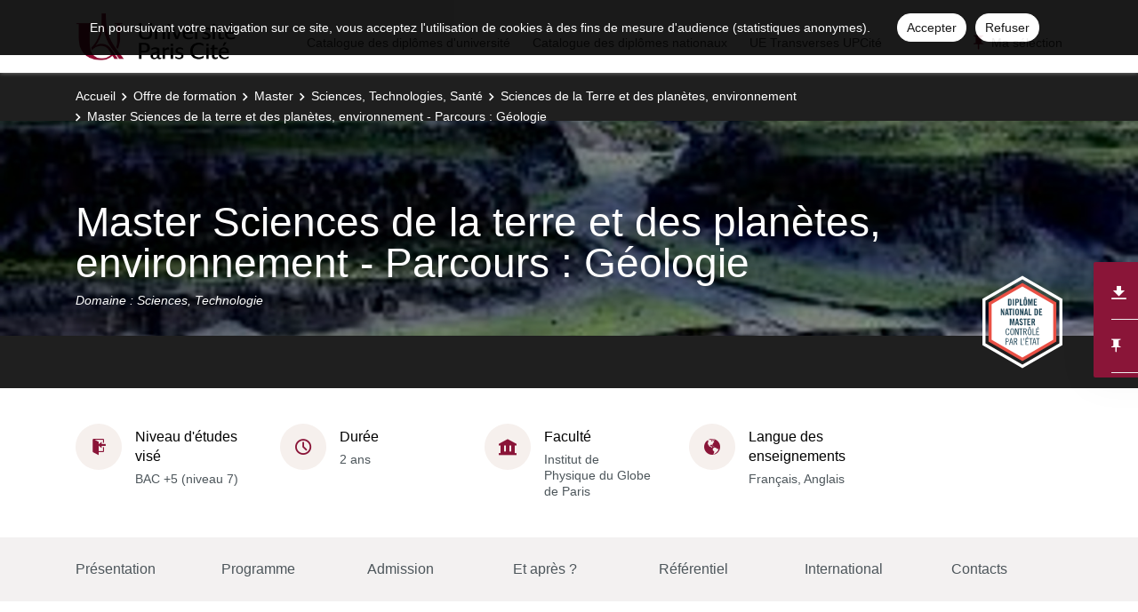

--- FILE ---
content_type: text/html; charset=UTF-8
request_url: https://odf.u-paris.fr/fr/offre-de-formation/master-XB/sciences-technologies-sante-STS/sciences-de-la-terre-et-des-planetes-environnement-K2VO46EI/master-sciences-de-la-terre-et-des-planetes-environnement-parcours-geologie-JS5WETOR.html
body_size: 17561
content:

<!DOCTYPE html>
<html xmlns="http://www.w3.org/1999/xhtml" xml:lang="fr" lang="fr"><head><meta http-equiv="Content-Type" content="text/html; charset=UTF-8" /><meta content="width=device-width, initial-scale=1, shrink-to-fit=no, maximum-scale=1, user-scalable=0" name="viewport" /><meta content="Ametys CMS Open source (http://www.ametys.org)" name="generator" /><link href="/skins/uparis/resources/img/favicon.ico" type="image/x-icon" rel="icon" /><link href="/skins/uparis/resources/img/favicon.ico" type="image/x-icon" rel="shortcut icon" /><meta content="width=device-width, initial-scale=1, shrink-to-fit=no, maximum-scale=1, user-scalable=0" name="viewport" /><title>Master Sciences de la terre et des plan&egrave;tes, environnement  - Parcours : G&eacute;ologie - Ametys Campus - Paris Cit&eacute;</title><meta name="generator" content="Ametys CMS Open source (http://www.ametys.org)" /><meta content="Ametys V4" name="author" /><meta content="Ametys V4" name="copyright" /><meta content="fr" name="language" /><meta content="15 days" name="revisit-after" /><meta content="Master Sciences de la terre et des plan&egrave;tes, environnement  - Parcours : G&eacute;ologie" name="DC.title" /><meta content="system-user#admin_population" name="DC.creator" /><meta content="lrouas#utilisateurs" name="DC.contributor" /><meta content="2025-07-15" name="DC.date" /><meta content="Text" name="DC.type" /><meta content="text/html" name="DC.format" /><meta content="subProgramContent://c61ad88c-d000-4c89-bfba-cd232daf6c27" name="DC.identifier" /><meta content="fr" name="DC.language" /><meta content="fr" name="DC.coverage" /><!----><noscript><div><img alt="" style="border:0" src="https://livestat.parisdescartes.fr/piwik.php?idsite=76&amp;rec=1" /></div></noscript><link href="/plugins/cms/dublincore/content.rdf?contentId=subProgramContent://c61ad88c-d000-4c89-bfba-cd232daf6c27" rel="meta" /><link type="text/css" rel="stylesheet" href="/_plugins/web/resources-minimized/ODA1NDgyNzA4.css" /><link type="text/css" rel="stylesheet" href="/_plugins/web/resources-minimized/LTEyNzE5MTAxMjE.css" media="print,screen" /><link type="text/css" rel="stylesheet" href="/_plugins/web/resources-minimized/MTk5NTg0Njc0NQ.css" media="screen" /><link type="text/css" rel="stylesheet" href="/_plugins/web/resources-minimized/LTY5OTAxODEwNg.css" /><link type="text/css" rel="stylesheet" href="/_plugins/web/resources-minimized/ODM0MTkwNjI0.css" media="screen" /><link type="text/css" rel="stylesheet" href="/_plugins/web/resources-minimized/LTEwMzkwODMwOTk.css" /><script type="text/javascript" src="/_plugins/web/resources-minimized/MTA2NzMzNTM3NA.js"></script><script type="text/javascript"><!--

              	$j = jQuery.noConflict();
		
// --></script><script type="text/javascript" src="/_plugins/web/resources-minimized/MTc4NzIwMDExOQ.js"></script><script type="text/javascript"><!--

            ametysUser = null;
            
            var _ametysUserCallbacks = [];
            var _ametysUserRunning = false;
            
            var _fillUserInputs = function(id, field, callback)
            {
                if (this[field])
                {
                    var input = document.getElementById(id);
                    if (!input.value)
                    {
                        input.value = this[field];
                        if (typeof callback == "function")
                        {
                           callback(id, input, this[field]);
                        }
                    }
                }
            }
            
                  
            
            function getAmetysUser(callback)
            {
                if (ametysUser && typeof(callback) == "function")
                {
                    callback(ametysUser);
                }
                else
                {
                    if (typeof(callback) == "function")
                    {
                        _ametysUserCallbacks.push(callback);
                    }
                    
                    if (!_ametysUserRunning)
                    {
                        _ametysUserRunning = true;
                        
                        $j.ajax({
                            url: "/_plugins/web/current-user",
                            dataType: "json",
                            error: function(result, status, error) {
    		    				console.log(error);
                                ametysUser = null;
                                _ametysUserRunning = false;
    		    			},
                            success: function(user) {
                                ametysUser = user;
                                
                                if (ametysUser)
                                {
                                    ametysUser.fill = _fillUserInputs;
                                }
                                
                                for (var i=0; i < _ametysUserCallbacks.length; i++)
                                {
                                    try 
                                    {
                                        _ametysUserCallbacks[i](ametysUser);
                                    } 
                                    catch(e) 
                                    {
                                        console.error("Failed to invoked callback function " + _ametysUserCallbacks[i].name + ":", e);
                                    }
                                }
                                
                                _ametysUserRunning = false;
                            }
                        });
                    }
                }
            }
        
// --></script><script type="text/javascript"><!--

           ametysCookieConsentListener = [];
            
           
                function ametysCallCookieConsentListener(accept)
                {
                    for (var i = 0; i < ametysCookieConsentListener.length; i++)
                    {
                       ametysCookieConsentListener[i].apply(window, [accept]);
                    }
                }

                
                    var ametysCookieExpireDay = 390;
                    
                    function ametysRefuseCookieConsent()  
                    {
                        $j.cookie('ametysHasConsent', false, {expires: ametysCookieExpireDay, path: '' || '/'});
                        
                        ametysCallCookieConsentListener(false);
                        ametysHideInformCookieConsent();
                    }
            
                    function ametysAcceptCookieConsent()
                    {
                        $j.cookie('ametysHasConsent', true, {expires: ametysCookieExpireDay, path: '' || '/'});
                        
                        
                        ametysHideInformCookieConsent();
                    }
            
                    function ametysHideInformCookieConsent() 
                    {
                        $j("#cookie-banner").hide();
                    }
                    
                
// --></script><script type="text/javascript" src="/_plugins/web/resources-minimized/MTQ1MDMzMjc2Ng.js"></script><script type="text/javascript"><!--

            ametysUser = null;
            
            var _ametysUserCallbacks = [];
            var _ametysUserRunning = false;
            
            var _fillUserInputs = function(id, field, callback)
            {
                if (this[field])
                {
                    var input = document.getElementById(id);
                    if (!input.value)
                    {
                        input.value = this[field];
                        if (typeof callback == "function")
                        {
                           callback(id, input, this[field]);
                        }
                    }
                }
            }
            
                  
            
            function getAmetysUser(callback)
            {
                if (ametysUser && typeof(callback) == "function")
                {
                    callback(ametysUser);
                }
                else
                {
                    if (typeof(callback) == "function")
                    {
                        _ametysUserCallbacks.push(callback);
                    }
                    
                    if (!_ametysUserRunning)
                    {
                        _ametysUserRunning = true;
                        
                        $j.ajax({
                            url: "/_plugins/web/current-user",
                            dataType: "json",
                            error: function(result, status, error) {
    		    				console.log(error);
                                ametysUser = null;
                                _ametysUserRunning = false;
    		    			},
                            success: function(user) {
                                ametysUser = user;
                                
                                if (ametysUser)
                                {
                                    ametysUser.fill = _fillUserInputs;
                                }
                                
                                for (var i=0; i < _ametysUserCallbacks.length; i++)
                                {
                                    try 
                                    {
                                        _ametysUserCallbacks[i](ametysUser);
                                    } 
                                    catch(e) 
                                    {
                                        console.error("Failed to invoked callback function " + _ametysUserCallbacks[i].name + ":", e);
                                    }
                                }
                                
                                _ametysUserRunning = false;
                            }
                        });
                    }
                }
            }
        
// --></script><script type="text/javascript" src="/_plugins/web/resources-minimized/MTY5MTYxMzI2MA.js"></script><script type="text/javascript"><!--

          $(document).on('ready', function () {
            // initialization of popups
            $.HSCore.components.HSPopup.init('.js-fancybox', {
              transitionEffect: false
            });
          });
        
// --></script><script type="text/javascript"><!--

            contextPath = ""; 
        
// --></script><script type="text/javascript" src="/_plugins/web/resources-minimized/LTI3MDU3NDQ0OA.js"></script><script type="text/javascript"><!--

			      var _paq = _paq || [];
			      
			      ametysCookieConsentListener.push(function(accept) {
                    if (accept)
                    {
                        _paq.push(["setDocumentTitle", document.domain + "/" + document.title]);
                        _paq.push(['setConsentGiven']);
	                  (function() {
	                    var u=(("https:" == document.location.protocol) ? "https://" : "http://") + "livestat.parisdescartes.fr/";
	                    _paq.push(["setTrackerUrl", u+"piwik.php"]);
	                    
	                    var searchTracking = false;
	                    
	                        var searchKeyword = "";
	                        if (searchKeyword != '')
	                        {
	                            // Internal search tracking on a search result page
	                            _paq.push(["trackSiteSearch", searchKeyword, false, false]);
	                            searchTracking = true;
	                        }
	                    
	                    
	                    if (!searchTracking)
	                    {
	                        _paq.push(["trackPageView"]);
	                    }
	                    _paq.push(["enableLinkTracking"]);
	                    _paq.push(["setSiteId", "76"]);
	                    var d=document, g=d.createElement("script"), s=d.getElementsByTagName("script")[0]; g.type="text/javascript";
	                    g.defer=true; g.async=true; g.src=u+"piwik.js"; s.parentNode.insertBefore(g,s);
	                  })();
	                    }
	                    else
	                    {
	                        _paq.push(['forgetConsentGiven']);
	                    }
	                });
			      
			
// --></script><script type="text/javascript" src="/_plugins/web/resources-minimized/MTMxOTc2MDI2MA.js"></script></head><body><header data-header-fix-effect="slide" data-header-fix-moment="600" id="js-header" class="ametys-header"><div class="ametys-header-main"><div class="container"><div class="ametys-header-main-inner"><div class="ametys-header-logo"><a href="/fr/index.html"><img alt="Ametys Campus - Paris Cit&eacute;" src="/skins/uparis/resources/templates/common/img/logo-header.png" class="ametys-header-logo__img-desktop" /><img alt="Ametys Campus - Paris Cit&eacute;" src="/skins/uparis/resources/templates/common/img/logo-header-mobile.png" class="ametys-header-logo__img-mobile" /></a></div><div class="ametys-header-menu-wrap"><button data-target="#mainMenu" data-toggle="collapse" aria-controls="navBar" aria-expanded="false" type="button" class="ametys-hamburger"><span class="ametys-hamburger__box"><span class="ametys-hamburger__inner"></span></span></button><ul class="ametys-header-menu collapse" id="mainMenu"><li data-max-width="60%" data-animation-out="fadeOut" data-animation-in="fadeIn" class="ametys-header-menu__item"><a aria-expanded="false" aria-haspopup="true" href="/fr/catalogue-des-diplomes-d-universite.html" class="ametys-header-menu__link">Catalogue des dipl&ocirc;mes d&#039;universit&eacute;</a></li><li data-max-width="60%" data-animation-out="fadeOut" data-animation-in="fadeIn" class="ametys-header-menu__item"><a aria-expanded="false" aria-haspopup="true" href="/fr/catalogue-des-diplomes-nationaux.html" class="ametys-header-menu__link">Catalogue des dipl&ocirc;mes nationaux</a></li><li data-max-width="60%" data-animation-out="fadeOut" data-animation-in="fadeIn" class="ametys-header-menu__item"><a aria-expanded="false" aria-haspopup="true" href="/fr/ue-transverses-upcite.html" class="ametys-header-menu__link">UE Transverses UPCit&eacute;</a></li></ul></div><script><!--


              $.HSCore.helpers.HSHamburgers.init('.ametys-hamburger');

              $('.ametys-header-menu').HSMegaMenu({
                  
                event: 'hover',
                pageContainer: $('.container'),
                breakpoint: 767
                  
              });
                        
        
// --></script><ul class="ametys-header-profile-menu"><li class="ametys-header-profile-menu__item ametys-dropdown tata"><a data-dropdown-animation-out="fadeOut" data-dropdown-animation-in="fadeIn" data-dropdown-hide-on-scroll="false" data-dropdown-delay="0" data-dropdown-duration="200" data-dropdown-type="css-animation" data-dropdown-target="#basket" data-dropdown-event="hover" aria-expanded="false" aria-haspopup="true" aria-controls="basket" href="#" class="ametys-header-profile-menu__link ametys-dropdown-invoker" id="basketInvoker"><span class="ametys-header-profile-menu__item-icon"><span style="display: none" class="ametys-header-profile-menu__item-badge"></span><span class="ametys-icon-pin"></span></span><span class="d-none d-md-inline">Ma s&eacute;lection</span></a><div aria-labelledby="basketInvoker" class="ametys-dropdown-content u-dropdown--hidden" id="basket"><div class="ametys-basket"><div class="js-scrollbar ametys-basket-body"><p class="ametys-basket-empty g-px-10 g-my-20">Votre s&eacute;lection est vide.<br /><br />Enregistrez les dipl&ocirc;mes, parcours ou enseignements de votre choix.</p><ul class="ametys-basket-products"><li></li></ul></div><footer class="ametys-basket-footer"><div class="ametys-basket-checkout-btn-wrap"><a href="javascript:ODFCart.download(&#039;uparis&#039;)" class="ametys-basket-checkout-btn">T&eacute;l&eacute;charger</a></div></footer></div></div><script type="text/template" id="cart-item-preview-template"><li class="ametys-basket-products__item"><span class="ametys-basket-products-categories__item-icon {{typeIcon}}"></span><div class="ametys-basket-products__item-description"><p class="ametys-basket-products__item-degree" data-parent-title="{{parentProgramTitle}}">{{parentProgramTitle}}</p><h4 class="ametys-basket-products__item-title"><a href="{{pagePath}}">{{title}}</a></h4></div><button onclick="ODFCart.removeItem('{{id}}', ODFCart.emptyCallback)" type="button" class="ametys-basket-products__item-remove">&times;</button></li></script><script type="text/javascript"><!--

            $j(document).ready(function() {
            
                function _updateCartPreview()
                {
                    ODFCart.getItems('fr', 'cart', function(items) {
                        
                        var previewWrap = $j('.ametys-basket-body').find('.ametys-basket-products');
                        previewWrap.empty();
                            
                        if (items.length > 0)
                        {
                            $j('.ametys-basket-empty').hide();
                            $j('.ametys-basket-footer').show();
                            $j('.ametys-basket-body').addClass('non-empty');
                            
                            var template = $j("#cart-item-preview-template").html();
                            $j(items).each(function(index, item) {
                               var html = template.replace(/{{title}}/ig, item.title)
                                    .replace(/{{pageTitle}}/ig, item.pageTitle)
                                    .replace(/{{pagePath}}/ig, "/fr/" + item.pagePath + ".html")
                                    .replace(/{{id}}/ig, item.id)
                                    .replace(/{{contentTypeLabel}}/ig, item.contentTypeLabel)
                                    .replace(/{{parentProgramTitle}}/ig, item.parentProgramTitle ? item.parentProgramTitle : '')
                                    .replace(/{{typeIcon}}/ig, item.contentTypeId == 'org.ametys.plugins.odf.Content.course' ? 'ametys-icon-board' : 'ametys-icon-graduation-cap-alt')
                                    .replace(/{{view}}/ig, item.view ? item.view : '');
                                    
                               previewWrap.append(html);
                            });
                        }
                        else
                        {
                            $j('.ametys-basket-empty').show();
                            $j('.ametys-basket-footer').hide();
                            $j('.ametys-basket-body').removeClass('non-empty');
                        }
                    });
                }
                
                ODFCart.registerListener(_updateCartPreview);
                _updateCartPreview();
            });
        
// --></script><script type="text/javascript"><!--

                    $j(document).ready(function() {
                        function _updateCartCounter()
                        {
                            ODFCart.getItemsCount(function(count){
                                if (count > 0)
                                {
                                    $j('#basketInvoker').find('.ametys-header-profile-menu__item-badge').show();
                                    $j('#basketInvoker').find('.ametys-header-profile-menu__item-badge').html(count);
                                }
                                else
                                {
                                    $j('#basketInvoker').find('.ametys-header-profile-menu__item-badge').hide();
                                    $j('#basketInvoker').find('.ametys-header-profile-menu__item-badge').html(count);
                                }
                            });
                        }
                        
                        ODFCart.registerListener(_updateCartCounter);
                        
                        _updateCartCounter();
                    });
                    
                
// --></script></li></ul><script type="text/javascript"><!--

            $j(document).ready(function() {
                var _getAmetysUserCb = function(user)
                {
                    if (user)
                    {
                        $j('#userMenuItem').find('.ametys-header-profile-menu__item-text').html(user.fullname);
                        $j('#userMenuItem').show();
                        $j('#userConnectItem').hide();
                    }
                    else
                    {
                        $j('#userMenuItem').hide();
                        $j('#userConnectItem').show();
                    }
                }
                
                getAmetysUser(_getAmetysUserCb);
            });
        
// --></script></div></div></div></header><main class="ametys-main"><div data-ametys-zone="default" id="ametys-cms-zone-default"><div data-ametys-zone-level="1" id="ametys-cms-zone-default-item-N10038" class="first last"><div class="ametys-cms-content  wrapper"><div style="background-image: url(/_contents/ametys%253Aplugins/odf/ametys%253Acontents/subprogram-cdmfr-fruai0751723rprjs5wetor-fr/_attribute/illustration/image/GL_crop360x1903.jpg?objectId=subProgramContent://c61ad88c-d000-4c89-bfba-cd232daf6c27); min-height: 360px;" class="ametys-main-banner-alt"><div class="container position-relative g-z-index-3"><ul class="ametys-breadcrumbs mb-0"><li class="ametys-breadcrumbs__item"><a href="/fr/index.html" class="ametys-breadcrumbs__link">Accueil</a></li><li class="ametys-breadcrumbs__item"><a href="/fr/offre-de-formation.html" class="ametys-breadcrumbs__link">Offre de formation</a></li><li class="ametys-breadcrumbs__item"><a href="/fr/offre-de-formation/master-XB.html" class="ametys-breadcrumbs__link">Master</a></li><li class="ametys-breadcrumbs__item"><a href="/fr/offre-de-formation/master-XB/sciences-technologies-sante-STS.html" class="ametys-breadcrumbs__link">Sciences, Technologies, Sant&eacute;</a></li><li class="ametys-breadcrumbs__item"><a href="/fr/offre-de-formation/master-XB/sciences-technologies-sante-STS/sciences-de-la-terre-et-des-planetes-environnement-K2VO46EI.html" class="ametys-breadcrumbs__link">Sciences de la Terre et des plan&egrave;tes, environnement</a></li><li class="ametys-breadcrumbs__item">Master Sciences de la terre et des plan&egrave;tes, environnement  - Parcours : G&eacute;ologie</li></ul></div><div class="container position-relative g-z-index-4"><div class="ametys-main-banner-alt__category">&nbsp;</div><h1 class="ametys-main-banner-alt__title">Master Sciences de la terre et des plan&egrave;tes, environnement  - Parcours : G&eacute;ologie</h1><div class="ametys-main-banner-alt__subtitle">
                    Domaine :
                    Sciences, Technologie</div><div class="ametys-main-banner-alt__subtitle_last">&nbsp;</div></div><div class="ametys-main-banner-label"><div class="ametys-main-banner-label-inner"><img alt="" src="/skins/uparis/resources/templates/common/img/labels/DNM.svg" class="ametys-main-banner-label__img" /></div></div></div><div class="ametys-main-content course-single program"><section class="g-py-40"><div class="container"><ul class="ametys-benefits-alt"><li class="ametys-benefits-alt__item"><div class="ametys-benefits-alt__item-icon"><span class="ametys-icon-sign-in"></span></div><div class="ametys-benefits-alt__item-description"><h2 class="ametys-benefits-alt__item-title">Niveau d&#039;&eacute;tudes vis&eacute;</h2><p class="ametys-benefits-alt__item-text">BAC +5 (niveau 7)</p></div></li><li class="ametys-benefits-alt__item"><div class="ametys-benefits-alt__item-icon"><span class="ametys-icon-clock"></span></div><div class="ametys-benefits-alt__item-description"><h2 class="ametys-benefits-alt__item-title">Dur&eacute;e</h2><p class="ametys-benefits-alt__item-text">2 ans</p></div></li><li class="ametys-benefits-alt__item"><div class="ametys-benefits-alt__item-icon"><span class="ametys-icon-building"></span></div><div class="ametys-benefits-alt__item-description"><h2 class="ametys-benefits-alt__item-title">Facult&eacute;</h2><p class="ametys-benefits-alt__item-text">Institut de Physique du Globe de Paris</p></div></li><li class="ametys-benefits-alt__item"><div class="ametys-benefits-alt__item-icon"><span class="ametys-icon-globe"></span></div><div class="ametys-benefits-alt__item-description"><h2 class="ametys-benefits-alt__item-title">Langue des enseignements</h2><p class="ametys-benefits-alt__item-text">Fran&ccedil;ais, Anglais</p></div></li></ul></div></section><div style="height: 72px;" id="pageNavWrap"><nav class="ametys-sections-nav-wrap" id="pageNav"><div class="container"><ul class="ametys-sections-nav" id="pageNavigation"><li class="ametys-sections-nav__item"><a href="#tab-N11294" class="ametys-sections-nav__link">Pr&eacute;sentation</a></li><li class="ametys-sections-nav__item"><a href="#tab-N11403" class="ametys-sections-nav__link">Programme</a></li><li class="ametys-sections-nav__item"><a href="#tab-N11435" class="ametys-sections-nav__link">Admission</a></li><li class="ametys-sections-nav__item"><a href="#tab-N1149C" class="ametys-sections-nav__link">Et apr&egrave;s ?</a></li><li class="ametys-sections-nav__item"><a href="#tab-N114D3" class="ametys-sections-nav__link">R&eacute;f&eacute;rentiel</a></li><li class="ametys-sections-nav__item"><a href="#tab-N1150E" class="ametys-sections-nav__link">International</a></li><li class="ametys-sections-nav__item"><a href="#tab-N1153F" class="ametys-sections-nav__link">Contacts</a></li></ul></div></nav></div><div id="tab-N11294"><div class="container"><section class="g-py-50"><h2 class="ametys-section-title">Pr&eacute;sentation</h2><div data-max-height="150" class="ametys-limited-content" id="limited-content-N11299"><div class="ametys-richtext ametys-limited-content__body g-font-size-16"><p>Ce parcours vise &agrave; former des g&eacute;ologues de haut niveau capable d&rsquo;int&eacute;grer le monde acad&eacute;mique et/ou industriel. La formation par la recherche repose sur l&rsquo;acquisition de connaissances solides sur les concepts, outils et m&eacute;thodes modernes des g&eacute;osciences en g&eacute;n&eacute;ral et de la g&eacute;ologie en particulier. Elle pr&eacute;voit ainsi une familiarisation avec les techniques g&eacute;ologiques, g&eacute;ophysiques et g&eacute;ochimiques d&rsquo;observations et de mesures utilis&eacute;es pour l&rsquo;&eacute;tude des objets et processus g&eacute;ologiques.</p></div><a data-invoker="true" data-open-icon="material-icons remove_circle" data-close-icon="material-icons add_circle" data-open-text="Lire moins" data-close-text="Lire plus" href="#" class="ametys-limited-content__btn closed"><span data-invoker-text="true" class="ametys-limited-content__btn-text">Lire plus</span><span data-invoker-icon="true" class="ametys-limited-content__btn-icon material-icons add_circle"></span></a></div><script><!--

            $j(document).ready(function() {
                $j.HSCore.components.HSLimitedContent.init('#limited-content-N11299', {
                    bodySelector: '.ametys-limited-content__body',
                    btnSelector: '.ametys-limited-content__btn'
                });
                
                $j('#limited-content-N11299').HSAmetysInvokerChangeText({
                    closedCheckClass: 'closed'
                });
            });
        
// --></script></section><div class="ametys-courses-single-two-columns-content"><div class="ametys-courses-single-two-columns-content__body"><section class="g-mb-35"><h2 class="ametys-section-sub-title ametys-section-sub-title--has-line g-mb-30">Objectifs</h2><div data-max-height="220" class="ametys-limited-content" id="limited-content-N112A7"><div class="ametys-richtext ametys-limited-content__body g-font-size-16"><p>Cette formation permet aux g&eacute;ologues dipl&ocirc;m&eacute;s de poursuivre leur parcours en doctorat dans des universit&eacute;s fran&ccedil;aises ou à l&rsquo;international, ou bien d&rsquo;int&eacute;grer le monde industriel, principalement dans les secteurs de la prospection et la gestion des ressources naturelles, ainsi que de l&rsquo;environnement.</p><p><strong>&nbsp;</strong></p></div><a data-invoker="true" data-open-icon="material-icons remove_circle" data-close-icon="material-icons add_circle" data-open-text="Lire moins" data-close-text="Lire plus" href="#" class="ametys-limited-content__btn closed"><span data-invoker-text="true" class="ametys-limited-content__btn-text">Lire plus</span><span data-invoker-icon="true" class="ametys-limited-content__btn-icon material-icons add_circle"></span></a></div><script><!--

            $j(document).ready(function() {
                $j.HSCore.components.HSLimitedContent.init('#limited-content-N112A7', {
                    bodySelector: '.ametys-limited-content__body',
                    btnSelector: '.ametys-limited-content__btn'
                });
                
                $j('#limited-content-N112A7').HSAmetysInvokerChangeText({
                    closedCheckClass: 'closed'
                });
            });
        
// --></script></section><section class="g-mb-35"><h2 class="ametys-section-sub-title ametys-section-sub-title--has-line g-mb-30">Comp&eacute;tences vis&eacute;es</h2><div data-max-height="220" class="ametys-limited-content" id="limited-content-N112B0"><div class="ametys-richtext ametys-limited-content__body g-font-size-16"><p>- Savoir &eacute;laborer, diriger et coordonner des programmes de prospection, de mesures de terrain, d&rsquo;analyses de laboratoire, d&rsquo;exp&eacute;rimentation ou de mod&eacute;lisation dans les domaines des Sciences de la Terre et de l&rsquo;Environnement</p><p>- Savoir collecter des informations relatives à la caract&eacute;risation de la structure et de l&rsquo;&eacute;volution des enveloppes externes de la Terre (terrains g&eacute;ologiques, sols, sous-sol, atmosph&egrave;re, biosph&egrave;re, hydrosph&egrave;re)</p><p>- Savoir g&eacute;rer, analyser et traiter des donn&eacute;es g&eacute;ologiques et g&eacute;ophysiques pour &eacute;tablir un diagnostic, d&eacute;gager des enjeux, &eacute;laborer des plans pour l&rsquo;exploration et/ou l&rsquo;exploitation des ressources naturelles</p><p>- Concevoir des mod&egrave;les th&eacute;oriques et pr&eacute;dictifs du sol et du sous-sol (calcul, simulation, mod&eacute;lisation, ...)</p><p>- &Ecirc;tre capable de d&eacute;finir une probl&eacute;matique de recherche en G&eacute;osciences et mobiliser des connaissances et comp&eacute;tences pour r&eacute;soudre une question scientifique fondamentale ou appliqu&eacute;e, dans le respect des r&egrave;gles d&rsquo;&eacute;thique.</p><p>- &Ecirc;tre capable de concevoir et suivre des projets de recherches, d&rsquo;expertise et de conseil au sein de structures publiques ou priv&eacute;es dans le domaine des G&eacute;osciences, de l&rsquo;exploration et de l&rsquo;exploitation des ressources naturelles, de la caract&eacute;risation des mat&eacute;riaux et/ou de la gestion de l&rsquo;environnement.</p><p>&nbsp;</p></div><a data-invoker="true" data-open-icon="material-icons remove_circle" data-close-icon="material-icons add_circle" data-open-text="Lire moins" data-close-text="Lire plus" href="#" class="ametys-limited-content__btn closed"><span data-invoker-text="true" class="ametys-limited-content__btn-text">Lire plus</span><span data-invoker-icon="true" class="ametys-limited-content__btn-icon material-icons add_circle"></span></a></div><script><!--

            $j(document).ready(function() {
                $j.HSCore.components.HSLimitedContent.init('#limited-content-N112B0', {
                    bodySelector: '.ametys-limited-content__body',
                    btnSelector: '.ametys-limited-content__btn'
                });
                
                $j('#limited-content-N112B0').HSAmetysInvokerChangeText({
                    closedCheckClass: 'closed'
                });
            });
        
// --></script></section></div><aside class="ametys-courses-single-two-columns-content__sidebar"><section class="g-mb-55"><h2 class="ametys-section-title">R&eacute;sum&eacute; de la formation</h2><div class="ametys-richtext"><table style="width: 100%;" class="data"><tbody><tr></tr><tr><td style="width: 34px;"><span class="ametys-icon-book"></span></td><th><p>Niveau(x) d&#039;entr&eacute;e</p></th><td style="width: 215px;"><p>Bac+3</p></td></tr><tr><td style="width: 34px;"><span class="ametys-icon-book"></span></td><th><p>Public cible</p></th><td style="width: 215px;"><p>&Eacute;tudiant</p></td></tr><tr><td style="width: 34px;"><span class="ametys-icon-book"></span></td><th><p>Capacit&eacute; d&#039;accueil</p></th><td style="width: 215px;"><div data-max-height="220" class="ametys-limited-content" id="limited-content-N11301"><div class="ametys-richtext ametys-limited-content__body g-font-size-14"><p>12</p></div><a data-invoker="true" data-open-icon="material-icons remove_circle" data-close-icon="material-icons add_circle" data-open-text="Lire moins" data-close-text="Lire plus" href="#" class="ametys-limited-content__btn closed"><span data-invoker-text="true" class="ametys-limited-content__btn-text">Lire plus</span><span data-invoker-icon="true" class="ametys-limited-content__btn-icon material-icons add_circle"></span></a></div><script><!--

            $j(document).ready(function() {
                $j.HSCore.components.HSLimitedContent.init('#limited-content-N11301', {
                    bodySelector: '.ametys-limited-content__body',
                    btnSelector: '.ametys-limited-content__btn'
                });
                
                $j('#limited-content-N11301').HSAmetysInvokerChangeText({
                    closedCheckClass: 'closed'
                });
            });
        
// --></script></td></tr><tr><td style="width: 34px;"><span class="ametys-icon-protection"></span></td><th><p>R&eacute;gime(s) d&#039;&eacute;tude</p></th><td style="width: 215px;"><p>Formation initiale</p></td></tr><tr><td style="width: 34px;"><span class="ametys-icon-book"></span></td><th><p>Possibilit&eacute; de valider un ou plusieurs blocs de comp&eacute;tences</p></th><td style="width: 215px;"><p>Non</p></td></tr><tr><td style="width: 34px;"><span class="ametys-icon-book"></span></td><th><p>VAE</p></th><td style="width: 215px;"><p>Oui</p></td></tr><tr><td style="width: 34px;"><span class="ametys-icon-book"></span></td><th><p>Stage</p></th><td style="width: 215px;"><p>Obligatoire</p></td></tr><tr><td style="width: 34px;"><span class="ametys-icon-book"></span></td><th><p>Dur&eacute;e du stage</p></th><td style="width: 215px;"><p>Master 1 : 2 mois minimum ; Master 2 : 5 mois minimum</p></td></tr><tr><td style="width: 34px;"><span class="ametys-icon-clock-alt"></span></td><th><p>Date de d&eacute;but de la formation</p></th><td style="width: 215px;"><p>29 ao&ucirc;t 2025</p></td></tr><tr><td style="width: 34px;"><span class="ametys-icon-book"></span></td><th><p>Pr&eacute;cision du rythme</p></th><td style="width: 215px;"><div data-max-height="220" class="ametys-limited-content" id="limited-content-N11376"><div class="ametys-richtext ametys-limited-content__body g-font-size-14"><p>Formation en pr&eacute;sentiel dont la premi&egrave;re partie de l&rsquo;ann&eacute;e est d&eacute;di&eacute;e aux cours et la seconde &agrave; un stage en laboratoire ou en entreprise (minimum de 2 mois en M1 et 5 mois en M2).</p></div><a data-invoker="true" data-open-icon="material-icons remove_circle" data-close-icon="material-icons add_circle" data-open-text="Lire moins" data-close-text="Lire plus" href="#" class="ametys-limited-content__btn closed"><span data-invoker-text="true" class="ametys-limited-content__btn-text">Lire plus</span><span data-invoker-icon="true" class="ametys-limited-content__btn-icon material-icons add_circle"></span></a></div><script><!--

            $j(document).ready(function() {
                $j.HSCore.components.HSLimitedContent.init('#limited-content-N11376', {
                    bodySelector: '.ametys-limited-content__body',
                    btnSelector: '.ametys-limited-content__btn'
                });
                
                $j('#limited-content-N11376').HSAmetysInvokerChangeText({
                    closedCheckClass: 'closed'
                });
            });
        
// --></script></td></tr><tr><td style="width: 34px;"><span class="ametys-icon-book"></span></td><th><p>M&eacute;thode d&#039;enseignement</p></th><td style="width: 215px;"><p>En pr&eacute;sence</p></td></tr><tr><td style="width: 34px;"><span class="ametys-icon-pin"></span></td><th><p>Lieu(x) de formation</p></th><td style="width: 215px;"><p>Site Cuvier</p></td></tr></tbody></table></div></section><section class="g-mb-55"><h2 class="ametys-section-title">Composante(s)</h2><ul class="ametys-list-with-icon ametys-list-with-icon--blue"><li class="ametys-list-with-icon__item"><p><span class="ametys-list-with-icon__item-icon ametys-icon-building"></span>D&eacute;partement de la formation de l&rsquo;IPGP</p></li></ul></section><section class="g-mb-55"><h2 class="ametys-section-title">Laboratoire(s) partenaire(s)</h2><ul class="ametys-list-with-icon ametys-list-with-icon--blue"><li class="ametys-list-with-icon__item"><a href="https://www.ipgp.fr/" class="ametys-list-with-icon__link"><span class="ametys-list-with-icon__item-icon ametys-icon-beaker"></span>Institut de Physique du Globe de Paris (IPGP)</a></li></ul></section><section class="g-mb-55"><h2 class="ametys-section-title">En savoir plus</h2><ul class="ametys-list-with-icon ametys-list-with-icon--blue"><li class="ametys-list-with-icon__item"><a href="https://www.ipgp.fr/la-formation/masters/" class="ametys-list-with-icon__link"><span class="ametys-list-with-icon__item-icon fas fa-external-link-alt"></span>En savoir plus</a></li><li class="ametys-list-with-icon__item"><a href="https://u-paris.fr/etudes-et-handicap/" class="ametys-list-with-icon__link"><span class="ametys-list-with-icon__item-icon fas fa-external-link-alt"></span>Etudes et handicap </a></li></ul></section><section class="g-mb-55"><h2 class="ametys-section-title">Lieu d&#039;enseignement</h2><div style="height: 290px" id="map-21093154761725963" class="ametys-map"></div><script type="text/javascript"><!--

                    var latitude = 48.84477575;
                    var longitude = 2.3561337137499914;
                    
                    var mymap = L.map('map-21093154761725963').setView([latitude, longitude], 13);
                    
                    // Use OpenStreetMap as tile provider
                    L.tileLayer('https://{s}.tile.openstreetmap.org/{z}/{x}/{y}.png', {
                        maxZoom: 19,
                        attribution: '&copy; OpenStreetMap contributors'
                    }).addTo(mymap);;
    
                     var latLngs = [];
                    
                        var marker = L.marker([48.84477575, 2.3561337137499914], {icon: new AmetysMarkers.Icon({})});
                        marker.addTo(mymap);
                        
                        
                            marker.bindPopup("Site Cuvier");
                        
                        latLngs.push(marker.getLatLng());
                    
                    
                      if (latLngs.length > 1)
                      {
                            // Center and zoom the map on all markers
                            var markerBounds = L.latLngBounds(latLngs);
                            mymap.fitBounds(markerBounds);
                      }
                
// --></script></section></aside></div></div></div><div class="ametys-tab" id="tab-N11403"><section class="g-py-55"><div class="container"><h2 class="ametys-section-title g-mb-45">Programme</h2><div data-max-height="220" class="ametys-limited-content" id="limited-content-N11408"><div class="ametys-richtext ametys-limited-content__body g-font-size-16"><p><strong>M1 GL</strong> : Acquisition des notions de base de la g&eacute;ologie et compr&eacute;hension des processus complexes au sein de la Terre solide et &agrave; sa surface. Formation dispens&eacute;e en fran&ccedil;̧ais. Enseignements de tronc commun jusqu&rsquo;&agrave; mi-mars. Stages de terrain : stage transverse en g&eacute;osciences (1 semaine), stage de g&eacute;ologie (2 x 1 semaine) et stage en laboratoire ou en entreprise (2 mois minimum, possibilit&eacute; de stage long &agrave; l&rsquo;&eacute;tranger).</p><p><strong>M2 GL</strong>: Formation th&eacute;orique de haut niveau en g&eacute;ologie en tronc commun, compl&eacute;t&eacute;e par une sp&eacute;cialisation dans un ou plusieurs domaines avanc&eacute;s. Enseignements de tronc commun (possiblement en anglais selon la promotion d&rsquo;&eacute;tudiants). 4 options &agrave; choisir parmi 13. Stage en laboratoire ou en entreprise de 5 mois minimum.</p></div><a data-invoker="true" data-open-icon="material-icons remove_circle" data-close-icon="material-icons add_circle" data-open-text="Lire moins" data-close-text="Lire plus" href="#" class="ametys-limited-content__btn closed"><span data-invoker-text="true" class="ametys-limited-content__btn-text">Lire plus</span><span data-invoker-icon="true" class="ametys-limited-content__btn-icon material-icons add_circle"></span></a></div><script><!--

            $j(document).ready(function() {
                $j.HSCore.components.HSLimitedContent.init('#limited-content-N11408', {
                    bodySelector: '.ametys-limited-content__body',
                    btnSelector: '.ametys-limited-content__btn'
                });
                
                $j('#limited-content-N11408').HSAmetysInvokerChangeText({
                    closedCheckClass: 'closed'
                });
            });
        
// --></script><h3 class="ametys-richtext-title-5 g-mt-30">S&eacute;lectionnez un programme</h3><div role="tablist" class="ametys-checkbox-badged-wrap ametys-checkbox-badged-wrap--lg-v2 nav g-mb-30" id="programmeBadges"><div data-toggle="tab" data-target="#tab-content-M8ECI9TN" role="tab" class="ametys-checkbox-badge ametys-checkbox-badge--alt ametys-checkbox-badge--rounded ametys-checkbox-badge--lg-v2 active" aria-selected="true"><input value="container://b9a6614c-ebb4-4b45-bf8c-5566148e9550" type="radio" name="programFilterRadioGroup" class="ametys-checkbox-badge__control" id="programFilterRadioM8ECI9TN" checked="checked" /><label for="programFilterRadioM8ECI9TN" class="ametys-checkbox-badge__label"><span class="ametys-checkbox-badge__label-text">Master 1 Sciences de la terre et des plan&egrave;tes, environnement  - Parcours : G&eacute;ologie</span></label></div><div data-toggle="tab" data-target="#tab-content-M8ECIMP8" role="tab" class="ametys-checkbox-badge ametys-checkbox-badge--alt ametys-checkbox-badge--rounded ametys-checkbox-badge--lg-v2"><input value="container://7e08b362-610d-46e6-b9d4-6bf796ba6b01" type="radio" name="programFilterRadioGroup" class="ametys-checkbox-badge__control" id="programFilterRadioM8ECIMP8" /><label for="programFilterRadioM8ECIMP8" class="ametys-checkbox-badge__label"><span class="ametys-checkbox-badge__label-text">Master 2 Sciences de la terre et des plan&egrave;tes, environnement  - Parcours : G&eacute;ologie</span></label></div></div><script><!--

            $j('#programmeBadges [data-toggle="tab"]').on('show.bs.tab', function (e) {
                
                var $this = $j(this),
                    $radio = $this.find('.ametys-checkbox-badge__control');
                
                $radio.prop('checked', true);
            });
            
            $j.HSCore.components.HSScrollTo.init('#programmeBadges .ametys-checkbox-badge', {
                header: '#pageNav',
                target: '#programmeContent',
                mobileOnly: true
            });
        
// --></script><div class="tab-content" id="programmeContent"><div role="tabpanel" class="tab-pane active" id="tab-content-M8ECI9TN"><div><div class="ametys-custom-typo-v1 g-mb-30"><div class="ametys-richtext"><h3 class="ametys-richtext-title-4">Master 1 Sciences de la terre et des plan&egrave;tes, environnement  - Parcours : G&eacute;ologie</h3></div></div><nav><ul role="tablist" class="ametys-tabs-controls ametys-tabs-controls--justified nav"><li class="ametys-tabs-controls__item"><a data-toggle="tab" aria-selected="true" aria-controls="tab1" role="tab" href="#semester-M8ECJVUR" class="ametys-tabs-controls__link active">Semestre 01</a></li><li class="ametys-tabs-controls__item"><a data-toggle="tab" aria-selected="false" aria-controls="tab1" role="tab" href="#semester-M8ECKCBI" class="ametys-tabs-controls__link">Semestre 02</a></li><li class="ametys-tabs-controls__item"><a data-toggle="tab" aria-selected="false" aria-controls="tab1" role="tab" href="#" class="ametys-tabs-controls__link disabled">Semestre 03</a></li><li class="ametys-tabs-controls__item"><a data-toggle="tab" aria-selected="false" aria-controls="tab1" role="tab" href="#" class="ametys-tabs-controls__link disabled">Semestre 04</a></li></ul></nav></div><div class="tab-content"><div role="tabpanel" class="tab-pane active" id="semester-M8ECJVUR"><ul class="ametys-accordion accordion mb-0" id="accordion-M8ECJVUR"><li class="ametys-accordion__item"><header class="ametys-accordion__item-header ametys-accordion__item-header--top"><h2 class="ametys-accordion__item-title"><a href="/fr/offre-de-formation/master-XB/sciences-technologies-sante-STS/sciences-de-la-terre-et-des-planetes-environnement-K2VO46EI/master-sciences-de-la-terre-et-des-planetes-environnement-parcours-geologie-JS5WETOR/analyse-de-donnees-en-sciences-de-la-terre-M8D5V8XW.html">Analyse de donn&eacute;es en sciences de la Terre</a></h2><span class="ametys-accordion__item-text">3 cr&eacute;dits</span><span class="ametys-accordion__item-badge ametys-accordion__item-badge--total">25h
		    </span></header></li><li class="ametys-accordion__item"><header class="ametys-accordion__item-header ametys-accordion__item-header--top"><h2 class="ametys-accordion__item-title"><a href="/fr/offre-de-formation/master-XB/sciences-technologies-sante-STS/sciences-de-la-terre-et-des-planetes-environnement-K2VO46EI/master-sciences-de-la-terre-et-des-planetes-environnement-parcours-geologie-JS5WETOR/anglais-1-M8D5VIWH.html">Anglais 1</a></h2><span class="ametys-accordion__item-text">3 cr&eacute;dits</span><span class="ametys-accordion__item-badge ametys-accordion__item-badge--total">22h
		    </span></header></li><li class="ametys-accordion__item"><header class="ametys-accordion__item-header ametys-accordion__item-header--top"><h2 class="ametys-accordion__item-title"><a href="/fr/offre-de-formation/master-XB/sciences-technologies-sante-STS/sciences-de-la-terre-et-des-planetes-environnement-K2VO46EI/master-sciences-de-la-terre-et-des-planetes-environnement-parcours-geologie-JS5WETOR/caracterisation-des-materiaux-naturels-M8ECS406.html">Caract&eacute;risation des mat&eacute;riaux naturels</a></h2><span class="ametys-accordion__item-text">3 cr&eacute;dits</span><span class="ametys-accordion__item-badge ametys-accordion__item-badge--total">26h
		    </span></header></li><li class="ametys-accordion__item"><header class="ametys-accordion__item-header ametys-accordion__item-header--top"><h2 class="ametys-accordion__item-title"><a href="/fr/offre-de-formation/master-XB/sciences-technologies-sante-STS/sciences-de-la-terre-et-des-planetes-environnement-K2VO46EI/master-sciences-de-la-terre-et-des-planetes-environnement-parcours-geologie-JS5WETOR/geodynamique-globale-M8ECSPF8.html">G&eacute;odynamique globale</a></h2><span class="ametys-accordion__item-text">3 cr&eacute;dits</span><span class="ametys-accordion__item-badge ametys-accordion__item-badge--total">26h
		    </span></header></li><li class="ametys-accordion__item"><header class="ametys-accordion__item-header ametys-accordion__item-header--top"><h2 class="ametys-accordion__item-title"><a href="/fr/offre-de-formation/master-XB/sciences-technologies-sante-STS/sciences-de-la-terre-et-des-planetes-environnement-K2VO46EI/master-sciences-de-la-terre-et-des-planetes-environnement-parcours-geologie-JS5WETOR/imageries-geophysiques-exploration-de-la-zone-critique-M8ECTVGK.html">Imageries g&eacute;ophysiques : exploration de la zone critique</a></h2><span class="ametys-accordion__item-text">6 cr&eacute;dits</span><span class="ametys-accordion__item-badge ametys-accordion__item-badge--total">52h
		    </span></header></li><li class="ametys-accordion__item"><header class="ametys-accordion__item-header ametys-accordion__item-header--top"><h2 class="ametys-accordion__item-title"><a href="/fr/offre-de-formation/master-XB/sciences-technologies-sante-STS/sciences-de-la-terre-et-des-planetes-environnement-K2VO46EI/master-sciences-de-la-terre-et-des-planetes-environnement-parcours-geologie-JS5WETOR/volcanic-systems-1-M8D6H09I.html">Volcanic systems 1</a></h2><span class="ametys-accordion__item-text">3 cr&eacute;dits</span><span class="ametys-accordion__item-badge ametys-accordion__item-badge--total">24h
		    </span></header></li><li class="ametys-accordion__item"><header class="ametys-accordion__item-header ametys-accordion__item-header--top"><h2 class="ametys-accordion__item-title"><a href="/fr/offre-de-formation/master-XB/sciences-technologies-sante-STS/sciences-de-la-terre-et-des-planetes-environnement-K2VO46EI/master-sciences-de-la-terre-et-des-planetes-environnement-parcours-geologie-JS5WETOR/problemes-inverses-en-geosciences-M8ECUQ9W.html">Probl&egrave;mes inverses en g&eacute;osciences</a></h2><span class="ametys-accordion__item-text">3 cr&eacute;dits</span><span class="ametys-accordion__item-badge ametys-accordion__item-badge--total">26h
		    </span></header></li><li class="ametys-accordion__item"><header class="ametys-accordion__item-header ametys-accordion__item-header--top"><h2 class="ametys-accordion__item-title"><a href="/fr/offre-de-formation/master-XB/sciences-technologies-sante-STS/sciences-de-la-terre-et-des-planetes-environnement-K2VO46EI/master-sciences-de-la-terre-et-des-planetes-environnement-parcours-geologie-JS5WETOR/tectonique-M8D5WMBC.html">Tectonique</a></h2><span class="ametys-accordion__item-text">3 cr&eacute;dits</span><span class="ametys-accordion__item-badge ametys-accordion__item-badge--total">26h
		    </span></header></li><li class="ametys-accordion__item"><header class="ametys-accordion__item-header ametys-accordion__item-header--top"><h2 class="ametys-accordion__item-title"><a href="/fr/offre-de-formation/master-XB/sciences-technologies-sante-STS/sciences-de-la-terre-et-des-planetes-environnement-K2VO46EI/master-sciences-de-la-terre-et-des-planetes-environnement-parcours-geologie-JS5WETOR/stage-transverse-en-geosciences-M8D5XKGR.html">Stage transverse en g&eacute;osciences</a></h2><span class="ametys-accordion__item-text">3 cr&eacute;dits</span><span class="ametys-accordion__item-badge ametys-accordion__item-badge--total">42h
		    </span></header></li></ul></div><div role="tabpanel" class="tab-pane" id="semester-M8ECKCBI"><ul class="ametys-accordion accordion mb-0" id="accordion-M8ECKCBI"><li class="ametys-accordion__item"><header class="ametys-accordion__item-header ametys-accordion__item-header--top"><h2 class="ametys-accordion__item-title"><a href="/fr/offre-de-formation/master-XB/sciences-technologies-sante-STS/sciences-de-la-terre-et-des-planetes-environnement-K2VO46EI/master-sciences-de-la-terre-et-des-planetes-environnement-parcours-geologie-JS5WETOR/dynamique-sedimentaire-de-la-source-au-bassin-M8EDHIWU.html">Dynamique s&eacute;dimentaire de la source au bassin</a></h2><span class="ametys-accordion__item-text">3 cr&eacute;dits</span><span class="ametys-accordion__item-badge ametys-accordion__item-badge--total">26h
		    </span></header></li><li class="ametys-accordion__item"><header class="ametys-accordion__item-header ametys-accordion__item-header--top"><h2 class="ametys-accordion__item-title"><a href="/fr/offre-de-formation/master-XB/sciences-technologies-sante-STS/sciences-de-la-terre-et-des-planetes-environnement-K2VO46EI/master-sciences-de-la-terre-et-des-planetes-environnement-parcours-geologie-JS5WETOR/le-sol-au-coeur-de-la-zone-critique-M8EDHRDO.html">Le sol au c&oelig;ur de la zone critique</a></h2><span class="ametys-accordion__item-text">3 cr&eacute;dits</span><span class="ametys-accordion__item-badge ametys-accordion__item-badge--total">26h
		    </span></header></li><li class="ametys-accordion__item"><header class="ametys-accordion__item-header ametys-accordion__item-header--top"><h2 class="ametys-accordion__item-title"><a href="/fr/offre-de-formation/master-XB/sciences-technologies-sante-STS/sciences-de-la-terre-et-des-planetes-environnement-K2VO46EI/master-sciences-de-la-terre-et-des-planetes-environnement-parcours-geologie-JS5WETOR/mesure-du-temps-en-geosciences-M8EDHZVL.html">Mesure du temps en g&eacute;osciences</a></h2><span class="ametys-accordion__item-text">3 cr&eacute;dits</span><span class="ametys-accordion__item-badge ametys-accordion__item-badge--total">26h
		    </span></header></li><li class="ametys-accordion__item"><header class="ametys-accordion__item-header ametys-accordion__item-header--top"><h2 class="ametys-accordion__item-title"><a href="/fr/offre-de-formation/master-XB/sciences-technologies-sante-STS/sciences-de-la-terre-et-des-planetes-environnement-K2VO46EI/master-sciences-de-la-terre-et-des-planetes-environnement-parcours-geologie-JS5WETOR/systemes-d-information-geographique-M8EDI7SE.html">Syst&egrave;mes d&#039;information g&eacute;ographique</a></h2><span class="ametys-accordion__item-text">3 cr&eacute;dits</span><span class="ametys-accordion__item-badge ametys-accordion__item-badge--total">20h
		    </span></header></li><li class="ametys-accordion__item"><header class="ametys-accordion__item-header ametys-accordion__item-header--top"><h2 class="ametys-accordion__item-title"><a href="/fr/offre-de-formation/master-XB/sciences-technologies-sante-STS/sciences-de-la-terre-et-des-planetes-environnement-K2VO46EI/master-sciences-de-la-terre-et-des-planetes-environnement-parcours-geologie-JS5WETOR/geologie-de-terrain-en-contexte-volcanique-M8EDIFTJ.html">G&eacute;ologie de terrain en contexte volcanique</a></h2><span class="ametys-accordion__item-text">3 cr&eacute;dits</span><span class="ametys-accordion__item-badge ametys-accordion__item-badge--total">35h
		    </span></header></li><li class="ametys-accordion__item"><header class="ametys-accordion__item-header ametys-accordion__item-header--top"><h2 class="ametys-accordion__item-title"><a href="/fr/offre-de-formation/master-XB/sciences-technologies-sante-STS/sciences-de-la-terre-et-des-planetes-environnement-K2VO46EI/master-sciences-de-la-terre-et-des-planetes-environnement-parcours-geologie-JS5WETOR/stage-alpes-tectonique-d-un-orogene-M8D6IMTH.html">Stage Alpes, tectonique d&#039;un orog&egrave;ne</a></h2><span class="ametys-accordion__item-text">3 cr&eacute;dits</span><span class="ametys-accordion__item-badge ametys-accordion__item-badge--total">49h
		    </span></header></li><li class="ametys-accordion__item"><header class="ametys-accordion__item-header ametys-accordion__item-header--top"><h2 class="ametys-accordion__item-title"><a href="/fr/offre-de-formation/master-XB/sciences-technologies-sante-STS/sciences-de-la-terre-et-des-planetes-environnement-K2VO46EI/master-sciences-de-la-terre-et-des-planetes-environnement-parcours-geologie-JS5WETOR/stage-de-m1-en-laboratoire-ou-en-entreprise-M8D6B534.html">Stage de M1 en laboratoire ou en entreprise</a></h2><span class="ametys-accordion__item-text">12 cr&eacute;dits</span><span class="ametys-accordion__item-badge ametys-accordion__item-badge--total">280h
		    </span></header></li></ul></div></div></div><div role="tabpanel" class="tab-pane" id="tab-content-M8ECIMP8"><div><div class="ametys-custom-typo-v1 g-mb-30"><div class="ametys-richtext"><h3 class="ametys-richtext-title-4">Master 2 Sciences de la terre et des plan&egrave;tes, environnement  - Parcours : G&eacute;ologie</h3></div></div><nav><ul role="tablist" class="ametys-tabs-controls ametys-tabs-controls--justified nav"><li class="ametys-tabs-controls__item"><a data-toggle="tab" aria-selected="false" aria-controls="tab1" role="tab" href="#" class="ametys-tabs-controls__link disabled">Semestre 01</a></li><li class="ametys-tabs-controls__item"><a data-toggle="tab" aria-selected="false" aria-controls="tab1" role="tab" href="#" class="ametys-tabs-controls__link disabled">Semestre 02</a></li><li class="ametys-tabs-controls__item"><a data-toggle="tab" aria-selected="true" aria-controls="tab1" role="tab" href="#semester-M8ECM2M4" class="ametys-tabs-controls__link active">Semestre 03</a></li><li class="ametys-tabs-controls__item"><a data-toggle="tab" aria-selected="false" aria-controls="tab1" role="tab" href="#semester-M8ECMHH9" class="ametys-tabs-controls__link">Semestre 04</a></li></ul></nav></div><div class="tab-content"><div role="tabpanel" class="tab-pane active" id="semester-M8ECM2M4"><ul class="ametys-accordion accordion mb-0" id="accordion-M8ECM2M4"><li class="ametys-accordion__item"><header class="ametys-accordion__item-header ametys-accordion__item-header--top"><h2 class="ametys-accordion__item-title"><a href="/fr/offre-de-formation/master-XB/sciences-technologies-sante-STS/sciences-de-la-terre-et-des-planetes-environnement-K2VO46EI/master-sciences-de-la-terre-et-des-planetes-environnement-parcours-geologie-JS5WETOR/advanced-petrology-M8EDV13W.html">Advanced petrology</a></h2><span class="ametys-accordion__item-text">3 cr&eacute;dits</span><span class="ametys-accordion__item-badge ametys-accordion__item-badge--total">26h
		    </span></header></li><li class="ametys-accordion__item"><header class="ametys-accordion__item-header ametys-accordion__item-header--top"><h2 class="ametys-accordion__item-title"><a href="/fr/offre-de-formation/master-XB/sciences-technologies-sante-STS/sciences-de-la-terre-et-des-planetes-environnement-K2VO46EI/master-sciences-de-la-terre-et-des-planetes-environnement-parcours-geologie-JS5WETOR/critical-metals-for-the-energy-transition-M8EDVER0.html">Critical metals for the energy transition</a></h2><span class="ametys-accordion__item-text">3 cr&eacute;dits</span><span class="ametys-accordion__item-badge ametys-accordion__item-badge--total">22h
		    </span></header></li><li class="ametys-accordion__item"><header class="ametys-accordion__item-header ametys-accordion__item-header--top"><h2 class="ametys-accordion__item-title"><a href="/fr/offre-de-formation/master-XB/sciences-technologies-sante-STS/sciences-de-la-terre-et-des-planetes-environnement-K2VO46EI/master-sciences-de-la-terre-et-des-planetes-environnement-parcours-geologie-JS5WETOR/geomateriaux-M8EDVQ96.html">G&eacute;omat&eacute;riaux</a></h2><span class="ametys-accordion__item-text">3 cr&eacute;dits</span><span class="ametys-accordion__item-badge ametys-accordion__item-badge--total">26h
		    </span></header></li><li class="ametys-accordion__item"><header class="ametys-accordion__item-header ametys-accordion__item-header--top"><h2 class="ametys-accordion__item-title"><a href="/fr/offre-de-formation/master-XB/sciences-technologies-sante-STS/sciences-de-la-terre-et-des-planetes-environnement-K2VO46EI/master-sciences-de-la-terre-et-des-planetes-environnement-parcours-geologie-JS5WETOR/oceanic-lithosphere-M8D87XQF.html">Oceanic lithosphere</a></h2><span class="ametys-accordion__item-text">3 cr&eacute;dits</span><span class="ametys-accordion__item-badge ametys-accordion__item-badge--total">26h
		    </span></header></li><li class="ametys-accordion__item"><header class="ametys-accordion__item-header ametys-accordion__item-header--top"><h2 class="ametys-accordion__item-title"><a href="/fr/offre-de-formation/master-XB/sciences-technologies-sante-STS/sciences-de-la-terre-et-des-planetes-environnement-K2VO46EI/master-sciences-de-la-terre-et-des-planetes-environnement-parcours-geologie-JS5WETOR/seismic-cycle-from-earthquakes-to-deformation-M8D89NIZ.html">Seismic cycle: from earthquakes to deformation</a></h2><span class="ametys-accordion__item-text">3 cr&eacute;dits</span><span class="ametys-accordion__item-badge ametys-accordion__item-badge--total">24h
		    </span></header></li><li class="ametys-accordion__item"><header class="ametys-accordion__item-header ametys-accordion__item-header--top"><h2 class="ametys-accordion__item-title"><a href="/fr/offre-de-formation/master-XB/sciences-technologies-sante-STS/sciences-de-la-terre-et-des-planetes-environnement-K2VO46EI/master-sciences-de-la-terre-et-des-planetes-environnement-parcours-geologie-JS5WETOR/stage-de-cartographie-3d-M8D8CSS5.html">Stage de cartographie 3D</a></h2><span class="ametys-accordion__item-text">3 cr&eacute;dits</span><span class="ametys-accordion__item-badge ametys-accordion__item-badge--total">84h
		    </span></header></li><li class="ametys-accordion__item ametys-accordion__item--container"><header class="ametys-accordion__item-header"><h2 class="ametys-accordion__item-title"><span class="ametys-accordion__item-instructions">Au choix : 4 parmi 13</span></h2><span class="ametys-accordion__item-text"></span><span class="ametys-accordion__item-badge"></span></header><ul class="ametys-accordion"><li class="ametys-accordion__item"><header class="ametys-accordion__item-header ametys-accordion__item-header--top"><h2 class="ametys-accordion__item-title"><a href="/fr/offre-de-formation/master-XB/sciences-technologies-sante-STS/sciences-de-la-terre-et-des-planetes-environnement-K2VO46EI/master-sciences-de-la-terre-et-des-planetes-environnement-parcours-geologie-JS5WETOR/early-earth-and-life-M8EE0TUH.html">Early Earth and life</a></h2><span class="ametys-accordion__item-text">3 cr&eacute;dits</span><span class="ametys-accordion__item-badge ametys-accordion__item-badge--total">26h
		    </span></header></li><li class="ametys-accordion__item"><header class="ametys-accordion__item-header ametys-accordion__item-header--top"><h2 class="ametys-accordion__item-title"><a href="/fr/offre-de-formation/master-XB/sciences-technologies-sante-STS/sciences-de-la-terre-et-des-planetes-environnement-K2VO46EI/master-sciences-de-la-terre-et-des-planetes-environnement-parcours-geologie-JS5WETOR/earth-data-science-M8E8RJUA.html">Earth Data Science</a></h2><span class="ametys-accordion__item-text">3 cr&eacute;dits</span><span class="ametys-accordion__item-badge ametys-accordion__item-badge--total">24h
		    </span></header></li><li class="ametys-accordion__item"><header class="ametys-accordion__item-header ametys-accordion__item-header--top"><h2 class="ametys-accordion__item-title"><a href="/fr/offre-de-formation/master-XB/sciences-technologies-sante-STS/sciences-de-la-terre-et-des-planetes-environnement-K2VO46EI/master-sciences-de-la-terre-et-des-planetes-environnement-parcours-geologie-JS5WETOR/organics-in-the-earth-and-beyond-M8EE2P7N.html">Organics in the Earth and beyond</a></h2><span class="ametys-accordion__item-text">3 cr&eacute;dits</span><span class="ametys-accordion__item-badge ametys-accordion__item-badge--total">26h
		    </span></header></li><li class="ametys-accordion__item"><header class="ametys-accordion__item-header ametys-accordion__item-header--top"><h2 class="ametys-accordion__item-title"><a href="/fr/offre-de-formation/master-XB/sciences-technologies-sante-STS/sciences-de-la-terre-et-des-planetes-environnement-K2VO46EI/master-sciences-de-la-terre-et-des-planetes-environnement-parcours-geologie-JS5WETOR/geothermie-M8D86D72.html">G&eacute;othermie</a></h2><span class="ametys-accordion__item-text">3 cr&eacute;dits</span><span class="ametys-accordion__item-badge ametys-accordion__item-badge--total">27h
		    </span></header></li><li class="ametys-accordion__item"><header class="ametys-accordion__item-header ametys-accordion__item-header--top"><h2 class="ametys-accordion__item-title"><a href="/fr/offre-de-formation/master-XB/sciences-technologies-sante-STS/sciences-de-la-terre-et-des-planetes-environnement-K2VO46EI/master-sciences-de-la-terre-et-des-planetes-environnement-parcours-geologie-JS5WETOR/mecanique-et-dynamique-des-tremblements-de-terre-M8D8741K.html">M&eacute;canique et dynamique des tremblements de terre</a></h2><span class="ametys-accordion__item-text">3 cr&eacute;dits</span><span class="ametys-accordion__item-badge ametys-accordion__item-badge--total">26h
		    </span></header></li><li class="ametys-accordion__item"><header class="ametys-accordion__item-header ametys-accordion__item-header--top"><h2 class="ametys-accordion__item-title"><a href="/fr/offre-de-formation/master-XB/sciences-technologies-sante-STS/sciences-de-la-terre-et-des-planetes-environnement-K2VO46EI/master-sciences-de-la-terre-et-des-planetes-environnement-parcours-geologie-JS5WETOR/paleomagnetisme-du-champ-magnetique-aux-paleoenvironnements-M8D88B3D.html">Pal&eacute;omagn&eacute;tisme : du champ magn&eacute;tique aux pal&eacute;oenvironnements</a></h2><span class="ametys-accordion__item-text">3 cr&eacute;dits</span><span class="ametys-accordion__item-badge ametys-accordion__item-badge--total">26h
		    </span></header></li><li class="ametys-accordion__item"><header class="ametys-accordion__item-header ametys-accordion__item-header--top"><h2 class="ametys-accordion__item-title"><a href="/fr/offre-de-formation/master-XB/sciences-technologies-sante-STS/sciences-de-la-terre-et-des-planetes-environnement-K2VO46EI/master-sciences-de-la-terre-et-des-planetes-environnement-parcours-geologie-JS5WETOR/physics-of-natural-and-contaminated-sites-M8D88LX0.html">Physics of natural and contaminated sites</a></h2><span class="ametys-accordion__item-text">3 cr&eacute;dits</span><span class="ametys-accordion__item-badge ametys-accordion__item-badge--total">26h
		    </span></header></li><li class="ametys-accordion__item"><header class="ametys-accordion__item-header ametys-accordion__item-header--top"><h2 class="ametys-accordion__item-title"><a href="/fr/offre-de-formation/master-XB/sciences-technologies-sante-STS/sciences-de-la-terre-et-des-planetes-environnement-K2VO46EI/master-sciences-de-la-terre-et-des-planetes-environnement-parcours-geologie-JS5WETOR/remote-sensing-of-tectonic-and-volcanic-deformation-M8D893VW.html">Remote sensing of tectonic and volcanic deformation</a></h2><span class="ametys-accordion__item-text">3 cr&eacute;dits</span><span class="ametys-accordion__item-badge ametys-accordion__item-badge--total">26h
		    </span></header></li><li class="ametys-accordion__item"><header class="ametys-accordion__item-header ametys-accordion__item-header--top"><h2 class="ametys-accordion__item-title"><a href="/fr/offre-de-formation/master-XB/sciences-technologies-sante-STS/sciences-de-la-terre-et-des-planetes-environnement-K2VO46EI/master-sciences-de-la-terre-et-des-planetes-environnement-parcours-geologie-JS5WETOR/volcanic-systems-2-M8D8AECR.html">Volcanic systems 2</a></h2><span class="ametys-accordion__item-text">3 cr&eacute;dits</span><span class="ametys-accordion__item-badge ametys-accordion__item-badge--total">24h
		    </span></header></li><li class="ametys-accordion__item"><header class="ametys-accordion__item-header ametys-accordion__item-header--top"><h2 class="ametys-accordion__item-title"><a href="/fr/offre-de-formation/master-XB/sciences-technologies-sante-STS/sciences-de-la-terre-et-des-planetes-environnement-K2VO46EI/master-sciences-de-la-terre-et-des-planetes-environnement-parcours-geologie-JS5WETOR/volcanologie-physique-M8D8ARD0.html">Volcanologie physique</a></h2><span class="ametys-accordion__item-text">3 cr&eacute;dits</span><span class="ametys-accordion__item-badge ametys-accordion__item-badge--total">24h
		    </span></header></li><li class="ametys-accordion__item"><header class="ametys-accordion__item-header ametys-accordion__item-header--top"><h2 class="ametys-accordion__item-title"><a href="/fr/offre-de-formation/master-XB/sciences-technologies-sante-STS/sciences-de-la-terre-et-des-planetes-environnement-K2VO46EI/master-sciences-de-la-terre-et-des-planetes-environnement-parcours-geologie-JS5WETOR/field-trip-living-faults-in-greece-M8D8D3JO.html">Field trip - Living faults in Greece</a></h2><span class="ametys-accordion__item-text">3 cr&eacute;dits</span><span class="ametys-accordion__item-badge ametys-accordion__item-badge--total">72h
		    </span></header></li><li class="ametys-accordion__item"><header class="ametys-accordion__item-header ametys-accordion__item-header--top"><h2 class="ametys-accordion__item-title"><a href="/fr/offre-de-formation/master-XB/sciences-technologies-sante-STS/sciences-de-la-terre-et-des-planetes-environnement-K2VO46EI/master-sciences-de-la-terre-et-des-planetes-environnement-parcours-geologie-JS5WETOR/marine-seismic-field-trip-M8D8DBMZ.html">Marine seismic field trip</a></h2><span class="ametys-accordion__item-text">3 cr&eacute;dits</span><span class="ametys-accordion__item-badge ametys-accordion__item-badge--total">48h
		    </span></header></li><li class="ametys-accordion__item"><header class="ametys-accordion__item-header ametys-accordion__item-header--top"><h2 class="ametys-accordion__item-title"><a href="/fr/offre-de-formation/master-XB/sciences-technologies-sante-STS/sciences-de-la-terre-et-des-planetes-environnement-K2VO46EI/master-sciences-de-la-terre-et-des-planetes-environnement-parcours-geologie-JS5WETOR/volcanic-observatory-field-trip-M8D8DJZ5.html">Volcanic observatory field trip</a></h2><span class="ametys-accordion__item-text">3 cr&eacute;dits</span><span class="ametys-accordion__item-badge ametys-accordion__item-badge--total">80h
		    </span></header></li></ul></li></ul></div><div role="tabpanel" class="tab-pane" id="semester-M8ECMHH9"><ul class="ametys-accordion accordion mb-0" id="accordion-M8ECMHH9"><li class="ametys-accordion__item"><header class="ametys-accordion__item-header ametys-accordion__item-header--top"><h2 class="ametys-accordion__item-title"><a href="/fr/offre-de-formation/master-XB/sciences-technologies-sante-STS/sciences-de-la-terre-et-des-planetes-environnement-K2VO46EI/master-sciences-de-la-terre-et-des-planetes-environnement-parcours-geologie-JS5WETOR/stage-de-m2-en-laboratoire-ou-en-entreprise-M8D8FVK8.html">Stage de M2 en laboratoire ou en entreprise</a></h2><span class="ametys-accordion__item-text">30 cr&eacute;dits</span><span class="ametys-accordion__item-badge ametys-accordion__item-badge--total">700h
		    </span></header></li></ul></div></div></div></div><section class="g-mb-35"><h2 class="ametys-section-sub-title ametys-section-sub-title--has-line g-mb-30">Contr&ocirc;le des connaissances</h2><div data-max-height="220" class="ametys-limited-content" id="limited-content-N1141A"><div class="ametys-richtext ametys-limited-content__body g-font-size-16"><p>Pour conna&icirc;tre le d&eacute;tail des modalit&eacute;s de contr&ocirc;le des connaissances et comp&eacute;tences, se reporter au site de l&#039;IPGP (voir le lien en savoir+)&nbsp;</p></div><a data-invoker="true" data-open-icon="material-icons remove_circle" data-close-icon="material-icons add_circle" data-open-text="Lire moins" data-close-text="Lire plus" href="#" class="ametys-limited-content__btn closed"><span data-invoker-text="true" class="ametys-limited-content__btn-text">Lire plus</span><span data-invoker-icon="true" class="ametys-limited-content__btn-icon material-icons add_circle"></span></a></div><script><!--

            $j(document).ready(function() {
                $j.HSCore.components.HSLimitedContent.init('#limited-content-N1141A', {
                    bodySelector: '.ametys-limited-content__body',
                    btnSelector: '.ametys-limited-content__btn'
                });
                
                $j('#limited-content-N1141A').HSAmetysInvokerChangeText({
                    closedCheckClass: 'closed'
                });
            });
        
// --></script></section><section class="g-mb-35"><h2 class="ametys-section-sub-title ametys-section-sub-title--has-line g-mb-30">Am&eacute;nagements particuliers</h2><div data-max-height="220" class="ametys-limited-content" id="limited-content-N1142C"><div class="ametys-richtext ametys-limited-content__body g-font-size-16"><p>Pour les &eacute;tudiants en situation de handicap vous pouvez prendre contact avec le P&ocirc;le handicap &eacute;tudiant - Plus d&#039;informations <a href="https://u-paris.fr/etudes-et-handicap/" class="simple">ici</a>.</p></div><a data-invoker="true" data-open-icon="material-icons remove_circle" data-close-icon="material-icons add_circle" data-open-text="Lire moins" data-close-text="Lire plus" href="#" class="ametys-limited-content__btn closed"><span data-invoker-text="true" class="ametys-limited-content__btn-text">Lire plus</span><span data-invoker-icon="true" class="ametys-limited-content__btn-icon material-icons add_circle"></span></a></div><script><!--

            $j(document).ready(function() {
                $j.HSCore.components.HSLimitedContent.init('#limited-content-N1142C', {
                    bodySelector: '.ametys-limited-content__body',
                    btnSelector: '.ametys-limited-content__btn'
                });
                
                $j('#limited-content-N1142C').HSAmetysInvokerChangeText({
                    closedCheckClass: 'closed'
                });
            });
        
// --></script></section></div></section></div><div class="ametys-tab" id="tab-N11435"><section class="ametys-tab-section g-py-55"><div class="container"><h2 class="ametys-section-title g-mb-55">Admission</h2><section class="g-mb-35"><h2 class="ametys-section-sub-title ametys-section-sub-title--has-line g-mb-30">Public cible</h2><div data-max-height="220" class="ametys-limited-content" id="limited-content-N1143A"><div class="ametys-richtext ametys-limited-content__body g-font-size-16"><p>Titulaires d&rsquo;une licence en g&eacute;osciences, chimie, physique et/ou biologie.</p></div><a data-invoker="true" data-open-icon="material-icons remove_circle" data-close-icon="material-icons add_circle" data-open-text="Lire moins" data-close-text="Lire plus" href="#" class="ametys-limited-content__btn closed"><span data-invoker-text="true" class="ametys-limited-content__btn-text">Lire plus</span><span data-invoker-icon="true" class="ametys-limited-content__btn-icon material-icons add_circle"></span></a></div><script><!--

            $j(document).ready(function() {
                $j.HSCore.components.HSLimitedContent.init('#limited-content-N1143A', {
                    bodySelector: '.ametys-limited-content__body',
                    btnSelector: '.ametys-limited-content__btn'
                });
                
                $j('#limited-content-N1143A').HSAmetysInvokerChangeText({
                    closedCheckClass: 'closed'
                });
            });
        
// --></script></section><section class="g-mb-35"><h2 class="ametys-section-sub-title ametys-section-sub-title--has-line g-mb-30">Conditions d&#039;admission</h2><div data-max-height="220" class="ametys-limited-content" id="limited-content-N11443"><div class="ametys-richtext ametys-limited-content__body g-font-size-16"><p>S&eacute;lection sur dossier puis entretien.</p></div><a data-invoker="true" data-open-icon="material-icons remove_circle" data-close-icon="material-icons add_circle" data-open-text="Lire moins" data-close-text="Lire plus" href="#" class="ametys-limited-content__btn closed"><span data-invoker-text="true" class="ametys-limited-content__btn-text">Lire plus</span><span data-invoker-icon="true" class="ametys-limited-content__btn-icon material-icons add_circle"></span></a></div><script><!--

            $j(document).ready(function() {
                $j.HSCore.components.HSLimitedContent.init('#limited-content-N11443', {
                    bodySelector: '.ametys-limited-content__body',
                    btnSelector: '.ametys-limited-content__btn'
                });
                
                $j('#limited-content-N11443').HSAmetysInvokerChangeText({
                    closedCheckClass: 'closed'
                });
            });
        
// --></script></section><section class="g-mb-35"><h2 class="ametys-section-sub-title ametys-section-sub-title--has-line g-mb-30">Pr&eacute;-requis</h2><div data-max-height="220" class="ametys-limited-content" id="limited-content-N1144C"><div class="ametys-richtext ametys-limited-content__body g-font-size-16"><p><strong>M1 :</strong> L3 en g&eacute;osciences, chimie, physique et/ou biologie</p><p><strong>M2 :</strong> M1 en g&eacute;osciences, 2&egrave;me ann&eacute;e d&rsquo;&eacute;cole d&rsquo;ing&eacute;nieur, dipl&ocirc;me d&rsquo;ing&eacute;nieur</p></div><a data-invoker="true" data-open-icon="material-icons remove_circle" data-close-icon="material-icons add_circle" data-open-text="Lire moins" data-close-text="Lire plus" href="#" class="ametys-limited-content__btn closed"><span data-invoker-text="true" class="ametys-limited-content__btn-text">Lire plus</span><span data-invoker-icon="true" class="ametys-limited-content__btn-icon material-icons add_circle"></span></a></div><script><!--

            $j(document).ready(function() {
                $j.HSCore.components.HSLimitedContent.init('#limited-content-N1144C', {
                    bodySelector: '.ametys-limited-content__body',
                    btnSelector: '.ametys-limited-content__btn'
                });
                
                $j('#limited-content-N1144C').HSAmetysInvokerChangeText({
                    closedCheckClass: 'closed'
                });
            });
        
// --></script></section><section class="g-mb-35"><h2 class="ametys-section-sub-title ametys-section-sub-title--has-line g-mb-30">Modalit&eacute;s de candidature</h2><div data-max-height="220" class="ametys-limited-content" id="limited-content-N11467"><div class="ametys-richtext ametys-limited-content__body g-font-size-16"><p>Retrouvez toutes les informations relatives aux modalit&eacute;s de candidature <a href="https://u-paris.fr/candidater-a-universite-paris-cite/" class="simple">ici</a>.</p><p>Des modalit&eacute;s de candidatures sp&eacute;cifiques peuvent s&rsquo;appliquer au public de formation professionnelle. Plus d&rsquo;informations <a href="https://formationcontinue.u-paris.fr/candidature/" class="simple">ici</a>.&nbsp;</p><p>&nbsp;</p></div><a data-invoker="true" data-open-icon="material-icons remove_circle" data-close-icon="material-icons add_circle" data-open-text="Lire moins" data-close-text="Lire plus" href="#" class="ametys-limited-content__btn closed"><span data-invoker-text="true" class="ametys-limited-content__btn-text">Lire plus</span><span data-invoker-icon="true" class="ametys-limited-content__btn-icon material-icons add_circle"></span></a></div><script><!--

            $j(document).ready(function() {
                $j.HSCore.components.HSLimitedContent.init('#limited-content-N11467', {
                    bodySelector: '.ametys-limited-content__body',
                    btnSelector: '.ametys-limited-content__btn'
                });
                
                $j('#limited-content-N11467').HSAmetysInvokerChangeText({
                    closedCheckClass: 'closed'
                });
            });
        
// --></script></section><section class="g-mb-35"><h2 class="ametys-section-sub-title ametys-section-sub-title--has-line g-mb-30">Droits de scolarit&eacute;</h2><div data-max-height="220" class="ametys-limited-content" id="limited-content-N11470"><div class="ametys-richtext ametys-limited-content__body g-font-size-16"><p>Les droits d&#039;inscription nationaux sont annuels et fix&eacute;s par le minist&egrave;re de l&#039;Enseignement sup&eacute;rieur de la Recherche. S&rsquo;y ajoutent les contributions obligatoires et facultatives selon la situation individuelle de l&rsquo;&eacute;tudiant.</p><p>Des frais de formation suppl&eacute;mentaires peuvent s&rsquo;appliquer au public de formation professionnelle. Plus d&rsquo;informations <a href="https://formationcontinue.u-paris.fr/tarifs/" class="simple">ici</a>.</p></div><a data-invoker="true" data-open-icon="material-icons remove_circle" data-close-icon="material-icons add_circle" data-open-text="Lire moins" data-close-text="Lire plus" href="#" class="ametys-limited-content__btn closed"><span data-invoker-text="true" class="ametys-limited-content__btn-text">Lire plus</span><span data-invoker-icon="true" class="ametys-limited-content__btn-icon material-icons add_circle"></span></a></div><script><!--

            $j(document).ready(function() {
                $j.HSCore.components.HSLimitedContent.init('#limited-content-N11470', {
                    bodySelector: '.ametys-limited-content__body',
                    btnSelector: '.ametys-limited-content__btn'
                });
                
                $j('#limited-content-N11470').HSAmetysInvokerChangeText({
                    closedCheckClass: 'closed'
                });
            });
        
// --></script></section></div></section></div><div class="ametys-tab" id="tab-N1149C"><section class="ametys-tab-section g-py-55"><div class="container"><h2 class="ametys-section-title g-mb-55">Et apr&egrave;s ?</h2><section class="g-mb-35"><h2 class="ametys-section-sub-title ametys-section-sub-title--has-line g-mb-30">Poursuites d&#039;&eacute;tudes</h2><div data-max-height="220" class="ametys-limited-content" id="limited-content-N114AF"><div class="ametys-richtext ametys-limited-content__body g-font-size-16"><p>Doctorat en France ou &agrave; l&rsquo;&eacute;tranger, dans un laboratoire de recherche public ou priv&eacute;.</p></div><a data-invoker="true" data-open-icon="material-icons remove_circle" data-close-icon="material-icons add_circle" data-open-text="Lire moins" data-close-text="Lire plus" href="#" class="ametys-limited-content__btn closed"><span data-invoker-text="true" class="ametys-limited-content__btn-text">Lire plus</span><span data-invoker-icon="true" class="ametys-limited-content__btn-icon material-icons add_circle"></span></a></div><script><!--

            $j(document).ready(function() {
                $j.HSCore.components.HSLimitedContent.init('#limited-content-N114AF', {
                    bodySelector: '.ametys-limited-content__body',
                    btnSelector: '.ametys-limited-content__btn'
                });
                
                $j('#limited-content-N114AF').HSAmetysInvokerChangeText({
                    closedCheckClass: 'closed'
                });
            });
        
// --></script></section><section class="g-mb-35"><h2 class="ametys-section-sub-title ametys-section-sub-title--has-line g-mb-30">D&eacute;bouch&eacute;s professionnels</h2><div data-max-height="220" class="ametys-limited-content" id="limited-content-N114CA"><div class="ametys-richtext ametys-limited-content__body g-font-size-16"><ul class="disc"><li>Enseignant-chercheur, chercheur, ing&eacute;nieur de recherche,</li><li>ing&eacute;nieur R&amp;D, chef de projet, consultant, manager,</li><li>Charg&eacute; d&rsquo;&eacute;tude en environnement, &eacute;nergie, minier, assurance, gestion des risques</li><li>Emploi dans une startup, une PME, un grand groupe industriel,</li><li>des services de l&rsquo;Etat et des collectivit&eacute;s territoriales</li></ul></div><a data-invoker="true" data-open-icon="material-icons remove_circle" data-close-icon="material-icons add_circle" data-open-text="Lire moins" data-close-text="Lire plus" href="#" class="ametys-limited-content__btn closed"><span data-invoker-text="true" class="ametys-limited-content__btn-text">Lire plus</span><span data-invoker-icon="true" class="ametys-limited-content__btn-icon material-icons add_circle"></span></a></div><script><!--

            $j(document).ready(function() {
                $j.HSCore.components.HSLimitedContent.init('#limited-content-N114CA', {
                    bodySelector: '.ametys-limited-content__body',
                    btnSelector: '.ametys-limited-content__btn'
                });
                
                $j('#limited-content-N114CA').HSAmetysInvokerChangeText({
                    closedCheckClass: 'closed'
                });
            });
        
// --></script></section></div></section></div><div class="ametys-tab" id="tab-N114D3"><section class="ametys-tab-section g-py-55"><div class="container"><h2 class="ametys-section-title g-mb-55">R&eacute;f&eacute;rentiel</h2><section class="g-mb-35"><div class="ametys-richtext"><h3 class="ametys-richtext-title-4">R&eacute;f&eacute;rentiel RNCP</h3><ul><li>RNCP31500BC02 - D&eacute;veloppement et int&eacute;gration de savoirs hautement sp&eacute;cialis&eacute;s</li><li>RNCP31500BC03 - Communication sp&eacute;cialis&eacute;e pour le transfert de connaissances</li><li>RNCP31500BC01 - Usages avanc&eacute;s et sp&eacute;cialis&eacute;s des outils num&eacute;riques</li></ul></div></section></div></section></div><div class="ametys-tab" id="tab-N1150E"><section class="ametys-tab-section g-py-55"><div class="container"><h2 class="ametys-section-title g-mb-55">International</h2><section class="g-mb-35"><h2 class="ametys-section-sub-title ametys-section-sub-title--has-line g-mb-30">Mobilit&eacute; internationale</h2><div data-max-height="220" class="ametys-limited-content" id="limited-content-N11513"><div class="ametys-richtext ametys-limited-content__body g-font-size-16"><p>Les &eacute;tudiants souhaitant faire un stage &agrave; l&rsquo;&eacute;tranger en M1 et/ou M2 peuvent b&eacute;n&eacute;ficier d&rsquo;une bourse de mobilit&eacute; sortante (SMARTS UP), non cumulable avec la bourse de mobilit&eacute; entrante.</p></div><a data-invoker="true" data-open-icon="material-icons remove_circle" data-close-icon="material-icons add_circle" data-open-text="Lire moins" data-close-text="Lire plus" href="#" class="ametys-limited-content__btn closed"><span data-invoker-text="true" class="ametys-limited-content__btn-text">Lire plus</span><span data-invoker-icon="true" class="ametys-limited-content__btn-icon material-icons add_circle"></span></a></div><script><!--

            $j(document).ready(function() {
                $j.HSCore.components.HSLimitedContent.init('#limited-content-N11513', {
                    bodySelector: '.ametys-limited-content__body',
                    btnSelector: '.ametys-limited-content__btn'
                });
                
                $j('#limited-content-N11513').HSAmetysInvokerChangeText({
                    closedCheckClass: 'closed'
                });
            });
        
// --></script></section></div></section></div><div class="ametys-tab" id="tab-N1153F"><section class="ametys-tab-section g-py-55"><div class="container"><h2 class="ametys-section-title g-mb-55">Contacts</h2><section class="g-mb-55"><ul class="ametys-persons-list"><li class="ametys-persons-list__item"><div class="ametys-person-info ametys-person-info--horizontal"><div class="ametys-person-info__avatar"><img alt="" src="/_contents/ametys%253Aplugins/odf/ametys%253Acontents/person-guillaume-carazzo/_attribute/avatar/carazzo_max150x150.jpg?objectId=personContent://d016f932-e37f-4b8d-a57a-0be53f8e5f0d" /></div><div class="ametys-person-info__body"><h2 class="ametys-person-info__title">Guillaume Carazzo</h2><span class="ametys-person-info__role">Responsable du parcours</span><ul class="ametys-person-info-contacts"><li class="ametys-person-info-contacts__item"><span class="ametys-person-info-contacts__item-icon ametys-icon-envelope"></span><a id="M7702576917189005">carazzo<span style="position: absolute; left: -1000px; top: -1000px;"> </span>@<span style="position: absolute; left: -1000px; top: -1000px;"> </span>ipgp.fr<span id="M41167355805006733" style="display: none;"> (carazzo<span style="position: absolute; left: -1000px; top: -1000px;"> </span>@<span style="position: absolute; left: -1000px; top: -1000px;"> </span>ipgp.fr)</span></a><script type="text/javascript"><!--

	    
	    	var a = document.createElement('a');
	    	var div = document.getElementById('M7702576917189005');
	    	div.parentNode.insertBefore(a, div);
	    	
	    	while (div.childNodes.length > 1)
	    	{
	    		a.appendChild(div.childNodes[0]);
	    	}
	    	
	    	div.parentNode.removeChild(div);
	    	
			var M05839137652718307="carazzo";
			M05839137652718307 +="@";
			M05839137652718307 +="ipgp.fr";
			
			
			
			a.setAttribute('href', 'mailto:' + M05839137652718307);
			
			
// --></script></li></ul></div></div></li><li class="ametys-persons-list__item"><div class="ametys-person-info ametys-person-info--horizontal"><div class="ametys-person-info__body"><h2 class="ametys-person-info__title">Guillaume  Le Hir </h2><span class="ametys-person-info__role">Responsable de la mention</span><ul class="ametys-person-info-contacts"><li class="ametys-person-info-contacts__item"><span class="ametys-person-info-contacts__item-icon ametys-icon-envelope"></span><a id="M5513486485509725">lehir<span style="position: absolute; left: -1000px; top: -1000px;"> </span>@<span style="position: absolute; left: -1000px; top: -1000px;"> </span>ipgp.fr <span id="M17947342382822318" style="display: none;"> (lehir<span style="position: absolute; left: -1000px; top: -1000px;"> </span>@<span style="position: absolute; left: -1000px; top: -1000px;"> </span>ipgp.fr )</span></a><script type="text/javascript"><!--

	    
	    	var a = document.createElement('a');
	    	var div = document.getElementById('M5513486485509725');
	    	div.parentNode.insertBefore(a, div);
	    	
	    	while (div.childNodes.length > 1)
	    	{
	    		a.appendChild(div.childNodes[0]);
	    	}
	    	
	    	div.parentNode.removeChild(div);
	    	
			var M43936836201920826="lehir";
			M43936836201920826 +="@";
			M43936836201920826 +="ipgp.fr ";
			
			
			
			a.setAttribute('href', 'mailto:' + M43936836201920826);
			
			
// --></script></li></ul></div></div></li><li class="ametys-persons-list__item"><div class="ametys-person-info ametys-person-info--horizontal"><div class="ametys-person-info__body"><h2 class="ametys-person-info__title">Scolarit&eacute; Master - IPGP</h2><span class="ametys-person-info__role">Gestionnaire de Scolarit&eacute;</span><ul class="ametys-person-info-contacts"><li class="ametys-person-info-contacts__item"><span class="ametys-person-info-contacts__item-icon ametys-icon-envelope"></span><a id="M2767518222813593">scol-master<span style="position: absolute; left: -1000px; top: -1000px;"> </span>@<span style="position: absolute; left: -1000px; top: -1000px;"> </span>ipgp.fr<span id="M9955934654260411" style="display: none;"> (scol-master<span style="position: absolute; left: -1000px; top: -1000px;"> </span>@<span style="position: absolute; left: -1000px; top: -1000px;"> </span>ipgp.fr)</span></a><script type="text/javascript"><!--

	    
	    	var a = document.createElement('a');
	    	var div = document.getElementById('M2767518222813593');
	    	div.parentNode.insertBefore(a, div);
	    	
	    	while (div.childNodes.length > 1)
	    	{
	    		a.appendChild(div.childNodes[0]);
	    	}
	    	
	    	div.parentNode.removeChild(div);
	    	
			var M6633533331153637="scol-master";
			M6633533331153637 +="@";
			M6633533331153637 +="ipgp.fr";
			
			
			
			a.setAttribute('href', 'mailto:' + M6633533331153637);
			
			
// --></script></li></ul></div></div></li></ul></section></div></section></div><script><!--

            $j.HSCore.components.HSScrollNavAlt.init($j('#pageNavigation'), {
                duration: 700,
                over: $j('.ametys-sections-nav-wrap')
            });
        
// --></script><div class="container date"><div class="g-mb-35"><p class="content-published-date">
	                    Derni&egrave;re mise &agrave; jour le 
	                    15 juillet 2025</p></div></div><div class="container"><h2 class="ametys-section-sub-title ametys-section-sub-title--has-line g-mb-30">A lire aussi</h2><div><div style="display:&#039;none&#039;" class="wordpress"></div><div class="see-more"></div></div></div></div><div class="ametys-widget ametys-widget--md ametys-widget--sticky-right g-z-index-1012"><div id="widget-N10003"><div id="scrollbar-N10003"><ul class="ametys-widget-list"><li class="ametys-widget-list__item"><a data-target="#collapse_widget-N10003-download" data-toggle="collapse" aria-expanded="false" href="#" class="ametys-widget-list-header collapsed"><span class="ametys-widget-list-header__icon"><span class="ametys-icon-download"></span></span><span class="ametys-widget-list-header__text">T&eacute;l&eacute;chargements</span></a><div data-parent="#widget-N10003" class="collapse" id="collapse_widget-N10003-download"><div class="ametys-widget-list-body"><ul class="ametys-widget-list-el"><li class="ametys-widget-list-el__item"><a href="/plugins/odf-web/uparis/_content/subprogram-cdmfr-fruai0751723rprjs5wetor-fr/Master%20Sciences%20de%20la%20terre%20et%20des%20plan%C3%A8tes,%20environnement%20%20-%20Parcours%20_%20G%C3%A9ologie.pdf" class="ametys-widget-list-el__link"><span class="ametys-widget-list-el__item-icon"><span class="ametys-icon-pdf"></span></span>Fiche compl&egrave;te</a></li><li class="ametys-widget-list-el__item"><a href="/_contents/ametys%253Aplugins/odf/ametys%253Acontents/subprogram-cdmfr-fruai0751723rprjs5wetor-fr/_attribute/attachments%5B1%5D/attachment/plaquette_master_geologie_1124.pdf?download=true&amp;objectId=subProgramContent://c61ad88c-d000-4c89-bfba-cd232daf6c27" class="ametys-widget-list-el__link"><span class="ametys-widget-list-el__item-icon"><span class="ametys-icon-pdf"></span></span><attachment-text dataPath="attachments[1]/attachment-text" fullDataPath="attachments[1]/attachment-text" modelPath="attachments/attachment-text" fullModelPath="attachments/attachment-text" typeId="string" multiple="false">Flyer master GL</attachment-text></a></li></ul></div></div></li><li class="ametys-widget-list__item"><a data-tf-active-icon-color="text-primary" data-tf-active-text="Retirer de la s&eacute;lection" data-tf-default-text="Ajouter &agrave; la s&eacute;lection" data-tf-active-icon="ametys-icon-pin" data-tf-default-icon="ametys-icon-pin" data-tf-is-in-wishlist="out" href="#" class="ametys-widget-list-header ametys-widget-list-header--without-chevron" id="widget-N10003-wishlist"><span class="ametys-widget-list-header__icon"><span data-tf-icon="true" class="ametys-icon-pin"></span></span><span data-tf-text="true" class="ametys-widget-list-header__text">Ajouter &agrave; la s&eacute;lection</span></a><div class="collapse auto-collapse" id="collapse_widget-N10003-wishlist"><div class="ametys-widget-list-body"><div class="text-center g-pt-15 g-px-30"><span class="ametys-header-profile-menu__item-icon"><span class="ametys-header-profile-menu__item-badge countWishlist" id="countWishlist"></span><span class="ametys-icon-pin"></span></span><div class="form-group mb-0"><h2 class="ametys-widget__subtitle mb-0" id="wishlistSummary">
                                Vous avez <span class="countWishlist" id="countWishlistProgram"></span> formations et <span class="countWishlist" id="countWishlistCourse"></span> cours sauvegard&eacute;s
                            </h2></div></div></div></div><script><!--

                $j(document).ready(function() {
                
                    function _initStickyWishlist(answer)
                    {
                        $j.HSCore.components.HSToggleFavorite.init('#widget-N10003-wishlist', {
                            isInWishList: answer,
                            itemId: "subProgramContent://c61ad88c-d000-4c89-bfba-cd232daf6c27;programContent://d97bc814-50e1-4bc6-9233-5b41d66e78fb",
                            itemTitle: "Master Sciences de la terre et des plan\u00E8tes, environnement  - Parcours : G\u00E9ologie",
                            callback: ODFCart.emptyCallback
                        });
                    }
                
                    function _updateStickyWishlistPreview()
                    {
                        ODFCart.getItems('fr', 'cart', function(items){
                        
                            if (items.length > 0)
                            {
                                var programCount = 0;
                                var courseCount = 0;
                                
                                $j(items).each(function(index, item) {
                                    if (item.contentTypeId == 'org.ametys.plugins.odf.Content.program' || item.contentTypeId == 'org.ametys.plugins.odf.Content.subProgram')
                                    {
                                        programCount++;
                                    }
                                    else if (item.contentTypeId == 'org.ametys.plugins.odf.Content.course')
                                    {
                                        courseCount++;
                                    }
                                });
                                
                                $j('#countWishlist').text(items.length);
                                
                                var msg = "";
                                
                                if (programCount > 1 && courseCount > 1)
                                {
                                    msg = "Vous avez {{programCount}} formations et {{courseCount}} cours sauvegardés";
                                }
                                else if (programCount == 1 && courseCount > 1)
                                {
                                    msg = "Vous avez 1 formation et {{courseCount}} cours sauvegardés";
                                }
                                else if (programCount > 1 && courseCount == 1)
                                {
                                    msg = "Vous avez {{programCount}} formations et 1 cours sauvegardés";
                                }
                                else if (programCount == 1 && courseCount == 1)
                                {
                                    msg = "Vous avez 1 formation et 1 cours sauvegardés";
                                }
                                else if (programCount == 1 && courseCount == 0)
                                {
                                    msg = "Vous avez 1 formation sauvegardée";
                                }
                                else if (programCount > 1 && courseCount == 0)
                                {
                                    msg = "Vous avez {{programCount}} formations sauvegardées";
                                }
                                else if (courseCount == 1 && programCount == 0)
                                {
                                    msg = "Vous avez 1 cours sauvegardé";
                                }
                                else if (courseCount > 1 && programCount == 0)
                                {
                                    msg = "Vous avez {{courseCount}} cours sauvegardés";
                                }
                                
                                msg = msg.replace(/{{programCount}}/ig, programCount).replace(/{{courseCount}}/ig, courseCount);
                                
                                $j('#wishlistSummary').text(msg);
                                
                                // $('#collapse_widget-N10003-wishlist').show();
                            }
                            else
                            {
                                $('#collapse_widget-N10003-wishlist').hide();
                            }
                        });
                    }
                    
                    ODFCart.hasItem('subProgramContent://c61ad88c-d000-4c89-bfba-cd232daf6c27;programContent://d97bc814-50e1-4bc6-9233-5b41d66e78fb', _initStickyWishlist);
                    ODFCart.registerListener(_updateStickyWishlistPreview);
                    _updateStickyWishlistPreview();
                });
            
// --></script></li></ul><div id="widgetMobileContent"><div id="widgetMobileContentInner"></div></div></div></div></div><div class="ametys-widget-overlay"></div><script><!--

            $j.HSCore.components.HSScrollBar.init($('#scrollbar-N10003'));
            
            if (window.innerWidth < 768) {
                
                var opened = false;
                
                $j('#widget-N10003 .collapse').on('show.bs.collapse', function () {
                    
                    $j('.ametys-widget-overlay').fadeIn(400);
                    $j('#blurContainer').addClass('ametys-blur');
                    
                    $j('#widgetMobileInvoker').addClass('active');
                    
                    opened = true;
                    
                });
                
                $j('#widget-N10003 .collapse').on('hidden.bs.collapse', function () {
                    
                    if (!$j('#widget-N10003 [aria-expanded="true"]').length) {
                        
                        $j('.ametys-widget-overlay').fadeOut(400);
                        $j('#blurContainer').removeClass('ametys-blur');
                        
                        $j('#widgetMobileInvoker').removeClass('active');
                        
                        opened = false;
                        
                    }
                    
                });
                
                $j('#widgetMobileInvoker').on('click', function () {
                    
                    $j(this).toggleClass('active');
                    
                    if (!opened) {
                        // Show first widget
                        $j('#collapse_widget-N10003_1').collapse('show');
                        opened = true
                        
                    } else {
                        
                        $j('#widget-N10003 .collapse').collapse('hide');
                        
                        opened = false
                        
                    }
                    
                });
                
                $j('.ametys-widget-overlay').on('click', function () {
                    $j(this).fadeOut(400);
                    $j('#blurContainer').removeClass('ametys-blur');
                    
                    $j('#widget-N10003 .collapse').collapse('hide');
                    
                    opened = false
                });
                
            }
        
// --></script></div></div></div><div class="ametys-footer g-color-white-opacity-0_8 g-py-60"><div class="container"><div class="row"><div class="col-lg-3 col-md-6 g-mb-40 g-mb-0--lg d-print-none"><a href="https://u-paris.fr/"><img alt="Ametys Campus" class="img-fluid" src="/skins/uparis/resources/templates/common/img/logo-footer.png" /></a></div><div class="col-lg-3 col-md-6 g-color-black-v1"><div class="u-heading-v3-1 g-brd-white-opacity-0_3 g-mb-25"><h2 class="u-heading-v3__title h6 text-uppercase g-brd-primary">Contact</h2></div><address class="g-bg-no-repeat g-line-height-2 g-mt-minus-4"><span>85 boulevard Saint-Germain 75006 Paris </span><br />
          	(33) (0)1 57 27 90 00 <br /></address></div></div></div></div><footer class="g-color-white-opacity-0_8 g-py-20"><div class="container"><div class="row"><div class="col-md-8 text-center text-md-left g-mb-15 g-mb-0--md"><div class="d-lg-flex"><small class="d-block g-font-size-default g-mr-10 g-mb-10 g-mb-0--md">Copyright &copy; 2026. Tous droits r&eacute;serv&eacute;s.</small></div></div><ul class="ametys-footer-social"><li class="ametys-footer-social__item"><a target="_blank" href="https://www.facebook.com/univparis" class="ametys-footer-social__link"><span class="ametys-footer-social__item-icon fab fa-facebook-f"></span></a></li><li class="ametys-footer-social__item"><a target="_blank" href="https://twitter.com/Univ_Paris" class="ametys-footer-social__link"><span class="ametys-footer-social__item-icon fab fa-twitter"></span></a></li><li class="ametys-footer-social__item"><a target="_blank" href="https://lu.linkedin.com/school/universit%C3%A9-de-paris" class="ametys-footer-social__link"><span class="ametys-footer-social__item-icon fab fa-linkedin-in"></span></a></li><li class="ametys-footer-social__item"><a target="_blank" href="https://www.youtube.com/channel/UC5WhlXe1I_eRCtEx7cj3ZKg?fbclid=IwAR1vwGdU3uTudr9xzGkiXoNdg0tlasAeDl2lkkTP-cyEP_snhPMfdU_Oc9w" class="ametys-footer-social__link"><span class="ametys-footer-social__item-icon fab fa-youtube"></span></a></li><li class="ametys-footer-social__item"><a target="_blank" href="https://www.instagram.com/univ_paris/?hl=fr" class="ametys-footer-social__link"><span class="ametys-footer-social__item-icon fab fa-instagram"></span></a></li></ul></div></div></footer></main><script type="text/javascript"><!--

                        (function() { // anonymous function for scope purposes
                            // Show the information banner to the top of the page
                            function showBanner()
                            {
                                if (ametysCookieConsentListener.length > 0)
                                {
                                    
    
        var html = '<div class="cookiebanner-wrapper" id="cookie-banner">'
        + '<div class="cookiebanner">'
        + '<div class="cookiebanner-info">'
        + "En poursuivant votre navigation sur ce site, vous acceptez l'utilisation de cookies à des fins de mesure d'audience (statistiques anonymes)."
        + ' '
        + '</div>'
        + '<div class="cookiebanner-buttons">'
        + '<a href="javascript:ametysAcceptCookieConsent()" class="cookiebanner-accept">'
        + "Accepter"
        + '</a>'
        + ' '
        + '<a href="javascript:ametysRefuseCookieConsent()" class="cookiebanner-refuse">'
        + "Refuser"
        + '</a>'
            
            
        + '</div>'
        + '</div>'
        + '</div>';
    
                                    $j(document.body).prepend(html).addClass('cookiebanner-visible');
                                }
                            }
                        
                            // Get the Internet Explorer version, return -1 if not IE
                            function getInternetExplorerVersion() {
                                var rv = -1;
                                if ($j.browser.msie)  
                                {
                                    rv = $j.browser.version;
                                } 
                                
                                return rv;
                            }
                            
                            // Check the navigator value DoNotTrack to know if the signal is activated and equal to 1
                            function notToTrack() {
                                if ( (navigator.doNotTrack && (navigator.doNotTrack=='yes' || navigator.doNotTrack=='1'))
                                    || ( navigator.msDoNotTrack && navigator.msDoNotTrack == '1') ) {
                                    var isIE = (getInternetExplorerVersion()!=-1)
                                    if (!isIE){    
                                         return true;
                                    }
                                    return false;
                                }
                            }
                        
                            // If the signal equals 0, consent is true
                            function isToTrack() {
                                if ( navigator.doNotTrack && (navigator.doNotTrack=='no' || navigator.doNotTrack==0 )) {
                                    return true;
                                }
                            }
                            
                            
                            var consentCookie =  $j.cookie('ametysHasConsent');
                            if (consentCookie == null) 
                            {
                                // The user has no cookies, we show the banner. 
                                if (notToTrack()) 
                                { 
                                    // Internet explorer DoNotTrack is not activated. Do not ask for consent and just opt him out
                                    ametysCallCookieConsentListener(false);
                                } 
                                else if (isToTrack()) 
                                { 
                                    // Internet explorer DoNotTrack is activated. Do not ask for consent and just opt him in
                                    ametysCallCookieConsentListener(true);
                                } 
                                else 
                                {
                                       
                                          ametysCallCookieConsentListener(true);
                                      
                                
                                    // Otherwise ask the user
                                    $j(window).on("load", showBanner);
                                }
                            } 
                            else 
                            {
                                ametysCallCookieConsentListener(consentCookie == 'true');
                            }
                        })();
                   
// --></script></body></html>


--- FILE ---
content_type: text/javascript;charset=utf-8
request_url: https://odf.u-paris.fr/_plugins/web/resources-minimized/MTY5MTYxMzI2MA.js
body_size: 19769
content:
/** File : /skins/uparis/resources/templates/common/plugins/fancybox/jquery.fancybox.js */
document_currentScript = (function() { a = document.createElement('script'); a.src='/skins/uparis/resources/templates/common/plugins/fancybox/jquery.fancybox.js'; return a; })(); try {
(function(window,document,$,undefined){if(!$)return;if($.fn.fancybox){$.error("fancyBox already initialized");return}var defaults={loop:false,margin:[44,0],gutter:50,keyboard:true,arrows:true,infobar:false,toolbar:true,buttons:["slideShow","fullScreen","thumbs","close"],idleTime:4,smallBtn:"auto",protect:false,modal:false,image:{preload:"auto"},ajax:{settings:{data:{fancybox:true}}},iframe:{tpl:'\x3ciframe id\x3d"fancybox-frame{rnd}" name\x3d"fancybox-frame{rnd}" class\x3d"fancybox-iframe" frameborder\x3d"0" vspace\x3d"0" hspace\x3d"0" webkitAllowFullScreen mozallowfullscreen allowFullScreen allowtransparency\x3d"true" src\x3d""\x3e\x3c/iframe\x3e',
preload:true,css:{},attr:{scrolling:"auto"}},animationEffect:"zoom",animationDuration:366,zoomOpacity:"auto",transitionEffect:"fade",transitionDuration:366,slideClass:"",baseClass:"",baseTpl:'\x3cdiv class\x3d"fancybox-container" role\x3d"dialog" tabindex\x3d"-1"\x3e'+'\x3cdiv class\x3d"fancybox-bg"\x3e\x3c/div\x3e'+'\x3cdiv class\x3d"fancybox-inner"\x3e'+'\x3cdiv class\x3d"fancybox-infobar"\x3e'+'\x3cbutton data-fancybox-prev title\x3d"{{PREV}}" class\x3d"fancybox-button fancybox-button--left"\x3e\x3c/button\x3e'+
'\x3cdiv class\x3d"fancybox-infobar__body"\x3e'+"\x3cspan data-fancybox-index\x3e\x3c/span\x3e\x26nbsp;/\x26nbsp;\x3cspan data-fancybox-count\x3e\x3c/span\x3e"+"\x3c/div\x3e"+'\x3cbutton data-fancybox-next title\x3d"{{NEXT}}" class\x3d"fancybox-button fancybox-button--right"\x3e\x3c/button\x3e'+"\x3c/div\x3e"+'\x3cdiv class\x3d"fancybox-toolbar"\x3e'+"{{BUTTONS}}"+"\x3c/div\x3e"+'\x3cdiv class\x3d"fancybox-navigation"\x3e'+'\x3cbutton data-fancybox-prev title\x3d"{{PREV}}" class\x3d"fancybox-arrow fancybox-arrow--left" /\x3e'+
'\x3cbutton data-fancybox-next title\x3d"{{NEXT}}" class\x3d"fancybox-arrow fancybox-arrow--right" /\x3e'+"\x3c/div\x3e"+'\x3cdiv class\x3d"fancybox-stage"\x3e\x3c/div\x3e'+'\x3cdiv class\x3d"fancybox-caption-wrap"\x3e'+'\x3cdiv class\x3d"fancybox-caption"\x3e\x3c/div\x3e'+"\x3c/div\x3e"+"\x3c/div\x3e"+"\x3c/div\x3e",spinnerTpl:'\x3cdiv class\x3d"fancybox-loading"\x3e\x3c/div\x3e',errorTpl:'\x3cdiv class\x3d"fancybox-error"\x3e\x3cp\x3e{{ERROR}}\x3cp\x3e\x3c/div\x3e',btnTpl:{slideShow:'\x3cbutton data-fancybox-play class\x3d"fancybox-button fancybox-button--play" title\x3d"{{PLAY_START}}"\x3e\x3c/button\x3e',
fullScreen:'\x3cbutton data-fancybox-fullscreen class\x3d"fancybox-button fancybox-button--fullscreen" title\x3d"{{FULL_SCREEN}}"\x3e\x3c/button\x3e',thumbs:'\x3cbutton data-fancybox-thumbs class\x3d"fancybox-button fancybox-button--thumbs" title\x3d"{{THUMBS}}"\x3e\x3c/button\x3e',close:'\x3cbutton data-fancybox-close class\x3d"fancybox-button fancybox-button--close" title\x3d"{{CLOSE}}"\x3e\x3c/button\x3e',smallBtn:'\x3cbutton data-fancybox-close class\x3d"fancybox-close-small" title\x3d"{{CLOSE}}"\x3e\x3c/button\x3e'},
parentEl:"body",autoFocus:true,backFocus:true,trapFocus:true,fullScreen:{autoStart:false},touch:{vertical:true,momentum:true},hash:null,media:{},slideShow:{autoStart:false,speed:4E3},thumbs:{autoStart:false,hideOnClose:true},onInit:$.noop,beforeLoad:$.noop,afterLoad:$.noop,beforeShow:$.noop,afterShow:$.noop,beforeClose:$.noop,afterClose:$.noop,onActivate:$.noop,onDeactivate:$.noop,clickContent:function(current,event){return current.type==="image"?"zoom":false},clickSlide:"close",clickOutside:"close",
dblclickContent:false,dblclickSlide:false,dblclickOutside:false,mobile:{clickContent:function(current,event){return current.type==="image"?"toggleControls":false},clickSlide:function(current,event){return current.type==="image"?"toggleControls":"close"},dblclickContent:function(current,event){return current.type==="image"?"zoom":false},dblclickSlide:function(current,event){return current.type==="image"?"zoom":false}},lang:"en",i18n:{"en":{CLOSE:"Close",NEXT:"Next",PREV:"Previous",ERROR:"The requested content cannot be loaded. \x3cbr/\x3e Please try again later.",
PLAY_START:"Start slideshow",PLAY_STOP:"Pause slideshow",FULL_SCREEN:"Full screen",THUMBS:"Thumbnails"},"de":{CLOSE:"Schliessen",NEXT:"Weiter",PREV:"Zurück",ERROR:"Die angeforderten Daten konnten nicht geladen werden. \x3cbr/\x3e Bitte versuchen Sie es später nochmal.",PLAY_START:"Diaschau starten",PLAY_STOP:"Diaschau beenden",FULL_SCREEN:"Vollbild",THUMBS:"Vorschaubilder"}}};var $W=$(window);var $D=$(document);var called=0;var isQuery=function(obj){return obj&&obj.hasOwnProperty&&obj instanceof $};
var requestAFrame=function(){return window.requestAnimationFrame||window.webkitRequestAnimationFrame||window.mozRequestAnimationFrame||window.oRequestAnimationFrame||function(callback){return window.setTimeout(callback,1E3/60)}}();var transitionEnd=function(){var t,el=document.createElement("fakeelement");var transitions={"transition":"transitionend","OTransition":"oTransitionEnd","MozTransition":"transitionend","WebkitTransition":"webkitTransitionEnd"};for(t in transitions)if(el.style[t]!==undefined)return transitions[t]}();
var forceRedraw=function($el){return $el&&$el.length&&$el[0].offsetHeight};var FancyBox=function(content,opts,index){var self=this;self.opts=$.extend(true,{index:index},defaults,opts||{});if(opts&&$.isArray(opts.buttons))self.opts.buttons=opts.buttons;self.id=self.opts.id||++called;self.group=[];self.currIndex=parseInt(self.opts.index,10)||0;self.prevIndex=null;self.prevPos=null;self.currPos=0;self.firstRun=null;self.createGroup(content);if(!self.group.length)return;self.$lastFocus=$(document.activeElement).blur();
self.slides={};self.init(content)};$.extend(FancyBox.prototype,{init:function(){var self=this;var testWidth,$container,buttonStr;var firstItemOpts=self.group[self.currIndex].opts;self.scrollTop=$D.scrollTop();self.scrollLeft=$D.scrollLeft();if(!$.fancybox.getInstance()&&!$.fancybox.isMobile&&$("body").css("overflow")!=="hidden"){testWidth=$("body").width();$("html").addClass("fancybox-enabled");testWidth=$("body").width()-testWidth;if(testWidth>1)$("head").append('\x3cstyle id\x3d"fancybox-style-noscroll" type\x3d"text/css"\x3e.compensate-for-scrollbar, .fancybox-enabled body { margin-right: '+
testWidth+"px; }\x3c/style\x3e")}buttonStr="";$.each(firstItemOpts.buttons,function(index,value){buttonStr+=firstItemOpts.btnTpl[value]||""});$container=$(self.translate(self,firstItemOpts.baseTpl.replace("{{BUTTONS}}",buttonStr))).addClass("fancybox-is-hidden").attr("id","fancybox-container-"+self.id).addClass(firstItemOpts.baseClass).data("FancyBox",self).prependTo(firstItemOpts.parentEl);self.$refs={container:$container};["bg","inner","infobar","toolbar","stage","caption"].forEach(function(item){self.$refs[item]=
$container.find(".fancybox-"+item)});if(!firstItemOpts.arrows||self.group.length<2)$container.find(".fancybox-navigation").remove();if(!firstItemOpts.infobar)self.$refs.infobar.remove();if(!firstItemOpts.toolbar)self.$refs.toolbar.remove();self.trigger("onInit");self.activate();self.jumpTo(self.currIndex)},translate:function(obj,str){var arr=obj.opts.i18n[obj.opts.lang];return str.replace(/\{\{(\w+)\}\}/g,function(match,n){var value=arr[n];if(value===undefined)return match;return value})},createGroup:function(content){var self=
this;var items=$.makeArray(content);$.each(items,function(i,item){var obj={},opts={},data=[],$item,type,src,srcParts;if($.isPlainObject(item)){obj=item;opts=item.opts||item}else if($.type(item)==="object"&&$(item).length){$item=$(item);data=$item.data();opts="options"in data?data.options:{};opts=$.type(opts)==="object"?opts:{};obj.src="src"in data?data.src:opts.src||$item.attr("href");["width","height","thumb","type","filter"].forEach(function(item){if(item in data)opts[item]=data[item]});if("srcset"in
data)opts.image={srcset:data.srcset};opts.$orig=$item;if(!obj.type&&!obj.src){obj.type="inline";obj.src=item}}else obj={type:"html",src:item+""};obj.opts=$.extend(true,{},self.opts,opts);if($.fancybox.isMobile)obj.opts=$.extend(true,{},obj.opts,obj.opts.mobile);type=obj.type||obj.opts.type;src=obj.src||"";if(!type&&src)if(src.match(/(^data:image\/[a-z0-9+\/=]*,)|(\.(jp(e|g|eg)|gif|png|bmp|webp|svg|ico)((\?|#).*)?$)/i))type="image";else if(src.match(/\.(pdf)((\?|#).*)?$/i))type="pdf";else if(src.charAt(0)===
"#")type="inline";obj.type=type;obj.index=self.group.length;if(obj.opts.$orig&&!obj.opts.$orig.length)delete obj.opts.$orig;if(!obj.opts.$thumb&&obj.opts.$orig)obj.opts.$thumb=obj.opts.$orig.find("img:first");if(obj.opts.$thumb&&!obj.opts.$thumb.length)delete obj.opts.$thumb;if($.type(obj.opts.caption)==="function")obj.opts.caption=obj.opts.caption.apply(item,[self,obj]);else if("caption"in data)obj.opts.caption=data.caption;obj.opts.caption=obj.opts.caption===undefined?"":obj.opts.caption+"";if(type===
"ajax"){srcParts=src.split(/\s+/,2);if(srcParts.length>1){obj.src=srcParts.shift();obj.opts.filter=srcParts.shift()}}if(obj.opts.smallBtn=="auto")if($.inArray(type,["html","inline","ajax"])>-1){obj.opts.toolbar=false;obj.opts.smallBtn=true}else obj.opts.smallBtn=false;if(type==="pdf"){obj.type="iframe";obj.opts.iframe.preload=false}if(obj.opts.modal)obj.opts=$.extend(true,obj.opts,{infobar:0,toolbar:0,smallBtn:0,keyboard:0,slideShow:0,fullScreen:0,thumbs:0,touch:0,clickContent:false,clickSlide:false,
clickOutside:false,dblclickContent:false,dblclickSlide:false,dblclickOutside:false});self.group.push(obj)})},addEvents:function(){var self=this;self.removeEvents();self.$refs.container.on("click.fb-close","[data-fancybox-close]",function(e){e.stopPropagation();e.preventDefault();self.close(e)}).on("click.fb-prev touchend.fb-prev","[data-fancybox-prev]",function(e){e.stopPropagation();e.preventDefault();self.previous()}).on("click.fb-next touchend.fb-next","[data-fancybox-next]",function(e){e.stopPropagation();
e.preventDefault();self.next()});$W.on("orientationchange.fb resize.fb",function(e){if(e&&e.originalEvent&&e.originalEvent.type==="resize")requestAFrame(function(){self.update()});else{self.$refs.stage.hide();setTimeout(function(){self.$refs.stage.show();self.update()},500)}});$D.on("focusin.fb",function(e){var instance=$.fancybox?$.fancybox.getInstance():null;if(instance.isClosing||!instance.current||!instance.current.opts.trapFocus||$(e.target).hasClass("fancybox-container")||$(e.target).is(document))return;
if(instance&&$(e.target).css("position")!=="fixed"&&!instance.$refs.container.has(e.target).length){e.stopPropagation();instance.focus();$W.scrollTop(self.scrollTop).scrollLeft(self.scrollLeft)}});$D.on("keydown.fb",function(e){var current=self.current,keycode=e.keyCode||e.which;if(!current||!current.opts.keyboard)return;if($(e.target).is("input")||$(e.target).is("textarea"))return;if(keycode===8||keycode===27){e.preventDefault();self.close(e);return}if(keycode===37||keycode===38){e.preventDefault();
self.previous();return}if(keycode===39||keycode===40){e.preventDefault();self.next();return}self.trigger("afterKeydown",e,keycode)});if(self.group[self.currIndex].opts.idleTime){self.idleSecondsCounter=0;$D.on("mousemove.fb-idle mouseenter.fb-idle mouseleave.fb-idle mousedown.fb-idle touchstart.fb-idle touchmove.fb-idle scroll.fb-idle keydown.fb-idle",function(){self.idleSecondsCounter=0;if(self.isIdle)self.showControls();self.isIdle=false});self.idleInterval=window.setInterval(function(){self.idleSecondsCounter++;
if(self.idleSecondsCounter>=self.group[self.currIndex].opts.idleTime){self.isIdle=true;self.idleSecondsCounter=0;self.hideControls()}},1E3)}},removeEvents:function(){var self=this;$W.off("orientationchange.fb resize.fb");$D.off("focusin.fb keydown.fb .fb-idle");this.$refs.container.off(".fb-close .fb-prev .fb-next");if(self.idleInterval){window.clearInterval(self.idleInterval);self.idleInterval=null}},previous:function(duration){return this.jumpTo(this.currPos-1,duration)},next:function(duration){return this.jumpTo(this.currPos+
1,duration)},jumpTo:function(pos,duration,slide){var self=this,firstRun,loop,current,previous,canvasWidth,currentPos,transitionProps;var groupLen=self.group.length;if(self.isSliding||self.isClosing||self.isAnimating&&self.firstRun)return;pos=parseInt(pos,10);loop=self.current?self.current.opts.loop:self.opts.loop;if(!loop&&(pos<0||pos>=groupLen))return false;firstRun=self.firstRun=self.firstRun===null;if(groupLen<2&&!firstRun&&!!self.isSliding)return;previous=self.current;self.prevIndex=self.currIndex;
self.prevPos=self.currPos;current=self.createSlide(pos);if(groupLen>1){if(loop||current.index>0)self.createSlide(pos-1);if(loop||current.index<groupLen-1)self.createSlide(pos+1)}self.current=current;self.currIndex=current.index;self.currPos=current.pos;self.trigger("beforeShow",firstRun);self.updateControls();currentPos=$.fancybox.getTranslate(current.$slide);current.isMoved=(currentPos.left!==0||currentPos.top!==0)&&!current.$slide.hasClass("fancybox-animated");current.forcedDuration=undefined;if($.isNumeric(duration))current.forcedDuration=
duration;else duration=current.opts[firstRun?"animationDuration":"transitionDuration"];duration=parseInt(duration,10);if(firstRun){if(current.opts.animationEffect&&duration)self.$refs.container.css("transition-duration",duration+"ms");self.$refs.container.removeClass("fancybox-is-hidden");forceRedraw(self.$refs.container);self.$refs.container.addClass("fancybox-is-open");current.$slide.addClass("fancybox-slide--current");self.loadSlide(current);self.preload();return}$.each(self.slides,function(index,
slide){$.fancybox.stop(slide.$slide)});current.$slide.removeClass("fancybox-slide--next fancybox-slide--previous").addClass("fancybox-slide--current");if(current.isMoved){canvasWidth=Math.round(current.$slide.width());$.each(self.slides,function(index,slide){var pos=slide.pos-current.pos;$.fancybox.animate(slide.$slide,{top:0,left:pos*canvasWidth+pos*slide.opts.gutter},duration,function(){slide.$slide.removeAttr("style").removeClass("fancybox-slide--next fancybox-slide--previous");if(slide.pos===
self.currPos){current.isMoved=false;self.complete()}})})}else self.$refs.stage.children().removeAttr("style");if(current.isLoaded)self.revealContent(current);else self.loadSlide(current);self.preload();if(previous.pos===current.pos)return;transitionProps="fancybox-slide--"+(previous.pos>current.pos?"next":"previous");previous.$slide.removeClass("fancybox-slide--complete fancybox-slide--current fancybox-slide--next fancybox-slide--previous");previous.isComplete=false;if(!duration||!current.isMoved&&
!current.opts.transitionEffect)return;if(current.isMoved)previous.$slide.addClass(transitionProps);else{transitionProps="fancybox-animated "+transitionProps+" fancybox-fx-"+current.opts.transitionEffect;$.fancybox.animate(previous.$slide,transitionProps,duration,function(){previous.$slide.removeClass(transitionProps).removeAttr("style")})}},createSlide:function(pos){var self=this;var $slide;var index;index=pos%self.group.length;index=index<0?self.group.length+index:index;if(!self.slides[pos]&&self.group[index]){$slide=
$('\x3cdiv class\x3d"fancybox-slide"\x3e\x3c/div\x3e').appendTo(self.$refs.stage);self.slides[pos]=$.extend(true,{},self.group[index],{pos:pos,$slide:$slide,isLoaded:false});self.updateSlide(self.slides[pos])}return self.slides[pos]},scaleToActual:function(x,y,duration){var self=this;var current=self.current;var $what=current.$content;var imgPos,posX,posY,scaleX,scaleY;var canvasWidth=parseInt(current.$slide.width(),10);var canvasHeight=parseInt(current.$slide.height(),10);var newImgWidth=current.width;
var newImgHeight=current.height;if(!(current.type=="image"&&!current.hasError)||!$what||self.isAnimating)return;$.fancybox.stop($what);self.isAnimating=true;x=x===undefined?canvasWidth*.5:x;y=y===undefined?canvasHeight*.5:y;imgPos=$.fancybox.getTranslate($what);scaleX=newImgWidth/imgPos.width;scaleY=newImgHeight/imgPos.height;posX=canvasWidth*.5-newImgWidth*.5;posY=canvasHeight*.5-newImgHeight*.5;if(newImgWidth>canvasWidth){posX=imgPos.left*scaleX-(x*scaleX-x);if(posX>0)posX=0;if(posX<canvasWidth-
newImgWidth)posX=canvasWidth-newImgWidth}if(newImgHeight>canvasHeight){posY=imgPos.top*scaleY-(y*scaleY-y);if(posY>0)posY=0;if(posY<canvasHeight-newImgHeight)posY=canvasHeight-newImgHeight}self.updateCursor(newImgWidth,newImgHeight);$.fancybox.animate($what,{top:posY,left:posX,scaleX:scaleX,scaleY:scaleY},duration||330,function(){self.isAnimating=false});if(self.SlideShow&&self.SlideShow.isActive)self.SlideShow.stop()},scaleToFit:function(duration){var self=this;var current=self.current;var $what=
current.$content;var end;if(!(current.type=="image"&&!current.hasError)||!$what||self.isAnimating)return;$.fancybox.stop($what);self.isAnimating=true;end=self.getFitPos(current);self.updateCursor(end.width,end.height);$.fancybox.animate($what,{top:end.top,left:end.left,scaleX:end.width/$what.width(),scaleY:end.height/$what.height()},duration||330,function(){self.isAnimating=false})},getFitPos:function(slide){var self=this;var $what=slide.$content;var imgWidth=slide.width;var imgHeight=slide.height;
var margin=slide.opts.margin;var canvasWidth,canvasHeight,minRatio,width,height;if(!$what||!$what.length||!imgWidth&&!imgHeight)return false;if($.type(margin)==="number")margin=[margin,margin];if(margin.length==2)margin=[margin[0],margin[1],margin[0],margin[1]];if($W.width()<800)margin=[0,0,0,0];canvasWidth=parseInt(self.$refs.stage.width(),10)-(margin[1]+margin[3]);canvasHeight=parseInt(self.$refs.stage.height(),10)-(margin[0]+margin[2]);minRatio=Math.min(1,canvasWidth/imgWidth,canvasHeight/imgHeight);
width=Math.floor(minRatio*imgWidth);height=Math.floor(minRatio*imgHeight);return{top:Math.floor((canvasHeight-height)*.5)+margin[0],left:Math.floor((canvasWidth-width)*.5)+margin[3],width:width,height:height}},update:function(){var self=this;$.each(self.slides,function(key,slide){self.updateSlide(slide)})},updateSlide:function(slide){var self=this;var $what=slide.$content;if($what&&(slide.width||slide.height)){$.fancybox.stop($what);$.fancybox.setTranslate($what,self.getFitPos(slide));if(slide.pos===
self.currPos)self.updateCursor()}slide.$slide.trigger("refresh");self.trigger("onUpdate",slide)},updateCursor:function(nextWidth,nextHeight){var self=this;var isScaledDown;var $container=self.$refs.container.removeClass("fancybox-is-zoomable fancybox-can-zoomIn fancybox-can-drag fancybox-can-zoomOut");if(!self.current||self.isClosing)return;if(self.isZoomable()){$container.addClass("fancybox-is-zoomable");if(nextWidth!==undefined&&nextHeight!==undefined)isScaledDown=nextWidth<self.current.width&&
nextHeight<self.current.height;else isScaledDown=self.isScaledDown();if(isScaledDown)$container.addClass("fancybox-can-zoomIn");else if(self.current.opts.touch)$container.addClass("fancybox-can-drag");else $container.addClass("fancybox-can-zoomOut")}else if(self.current.opts.touch)$container.addClass("fancybox-can-drag")},isZoomable:function(){var self=this;var current=self.current;var fitPos;if(!current||self.isClosing)return;if(current.type==="image"&&current.isLoaded&&!current.hasError&&(current.opts.clickContent===
"zoom"||$.isFunction(current.opts.clickContent)&&current.opts.clickContent(current)==="zoom")){fitPos=self.getFitPos(current);if(current.width>fitPos.width||current.height>fitPos.height)return true}return false},isScaledDown:function(){var self=this;var current=self.current;var $what=current.$content;var rez=false;if($what){rez=$.fancybox.getTranslate($what);rez=rez.width<current.width||rez.height<current.height}return rez},canPan:function(){var self=this;var current=self.current;var $what=current.$content;
var rez=false;if($what){rez=self.getFitPos(current);rez=Math.abs($what.width()-rez.width)>1||Math.abs($what.height()-rez.height)>1}return rez},loadSlide:function(slide){var self=this,type,$slide;var ajaxLoad;if(slide.isLoading)return;if(slide.isLoaded)return;slide.isLoading=true;self.trigger("beforeLoad",slide);type=slide.type;$slide=slide.$slide;$slide.off("refresh").trigger("onReset").addClass("fancybox-slide--"+(type||"unknown")).addClass(slide.opts.slideClass);switch(type){case "image":self.setImage(slide);
break;case "iframe":self.setIframe(slide);break;case "html":self.setContent(slide,slide.src||slide.content);break;case "inline":if($(slide.src).length)self.setContent(slide,$(slide.src));else self.setError(slide);break;case "ajax":self.showLoading(slide);ajaxLoad=$.ajax($.extend({},slide.opts.ajax.settings,{url:slide.src,success:function(data,textStatus){if(textStatus==="success")self.setContent(slide,data)},error:function(jqXHR,textStatus){if(jqXHR&&textStatus!=="abort")self.setError(slide)}}));
$slide.one("onReset",function(){ajaxLoad.abort()});break;default:self.setError(slide);break}return true},setImage:function(slide){var self=this;var srcset=slide.opts.image.srcset;var found,temp,pxRatio,windowWidth;if(srcset){pxRatio=window.devicePixelRatio||1;windowWidth=window.innerWidth*pxRatio;temp=srcset.split(",").map(function(el){var ret={};el.trim().split(/\s+/).forEach(function(el,i){var value=parseInt(el.substring(0,el.length-1),10);if(i===0)return ret.url=el;if(value){ret.value=value;ret.postfix=
el[el.length-1]}});return ret});temp.sort(function(a,b){return a.value-b.value});for(var j=0;j<temp.length;j++){var el=temp[j];if(el.postfix==="w"&&el.value>=windowWidth||el.postfix==="x"&&el.value>=pxRatio){found=el;break}}if(!found&&temp.length)found=temp[temp.length-1];if(found){slide.src=found.url;if(slide.width&&slide.height&&found.postfix=="w"){slide.height=slide.width/slide.height*found.value;slide.width=found.value}}}slide.$content=$('\x3cdiv class\x3d"fancybox-image-wrap"\x3e\x3c/div\x3e').addClass("fancybox-is-hidden").appendTo(slide.$slide);
if(slide.opts.preload!==false&&slide.opts.width&&slide.opts.height&&(slide.opts.thumb||slide.opts.$thumb)){slide.width=slide.opts.width;slide.height=slide.opts.height;slide.$ghost=$("\x3cimg /\x3e").one("error",function(){$(this).remove();slide.$ghost=null;self.setBigImage(slide)}).one("load",function(){self.afterLoad(slide);self.setBigImage(slide)}).addClass("fancybox-image").appendTo(slide.$content).attr("src",slide.opts.thumb||slide.opts.$thumb.attr("src"))}else self.setBigImage(slide)},setBigImage:function(slide){var self=
this;var $img=$("\x3cimg /\x3e");slide.$image=$img.one("error",function(){self.setError(slide)}).one("load",function(){clearTimeout(slide.timouts);slide.timouts=null;if(self.isClosing)return;slide.width=this.naturalWidth;slide.height=this.naturalHeight;if(slide.opts.image.srcset)$img.attr("sizes","100vw").attr("srcset",slide.opts.image.srcset);self.hideLoading(slide);if(slide.$ghost)slide.timouts=setTimeout(function(){slide.timouts=null;slide.$ghost.hide()},Math.min(300,Math.max(1E3,slide.height/
1600)));else self.afterLoad(slide)}).addClass("fancybox-image").attr("src",slide.src).appendTo(slide.$content);if($img[0].complete)$img.trigger("load");else if($img[0].error)$img.trigger("error");else slide.timouts=setTimeout(function(){if(!$img[0].complete&&!slide.hasError)self.showLoading(slide)},100)},setIframe:function(slide){var self=this,opts=slide.opts.iframe,$slide=slide.$slide,$iframe;slide.$content=$('\x3cdiv class\x3d"fancybox-content'+(opts.preload?" fancybox-is-hidden":"")+'"\x3e\x3c/div\x3e').css(opts.css).appendTo($slide);
$iframe=$(opts.tpl.replace(/\{rnd\}/g,(new Date).getTime())).attr(opts.attr).appendTo(slide.$content);if(opts.preload){self.showLoading(slide);$iframe.on("load.fb error.fb",function(e){this.isReady=1;slide.$slide.trigger("refresh");self.afterLoad(slide)});$slide.on("refresh.fb",function(){var $wrap=slide.$content,$contents,$body,scrollWidth,frameWidth,frameHeight;if($iframe[0].isReady!==1)return;try{$contents=$iframe.contents();$body=$contents.find("body")}catch(ignore){}if($body&&$body.length&&!(opts.css.width!==
undefined&&opts.css.height!==undefined)){scrollWidth=$iframe[0].contentWindow.document.documentElement.scrollWidth;frameWidth=Math.ceil($body.outerWidth(true)+($wrap.width()-scrollWidth));frameHeight=Math.ceil($body.outerHeight(true));$wrap.css({"width":opts.css.width===undefined?frameWidth+($wrap.outerWidth()-$wrap.innerWidth()):opts.css.width,"height":opts.css.height===undefined?frameHeight+($wrap.outerHeight()-$wrap.innerHeight()):opts.css.height})}$wrap.removeClass("fancybox-is-hidden")})}else this.afterLoad(slide);
$iframe.attr("src",slide.src);if(slide.opts.smallBtn===true)slide.$content.prepend(self.translate(slide,slide.opts.btnTpl.smallBtn));$slide.one("onReset",function(){try{$(this).find("iframe").hide().attr("src","//about:blank")}catch(ignore){}$(this).empty();slide.isLoaded=false})},setContent:function(slide,content){var self=this;if(self.isClosing)return;self.hideLoading(slide);slide.$slide.empty();if(isQuery(content)&&content.parent().length){content.parent(".fancybox-slide--inline").trigger("onReset");
slide.$placeholder=$("\x3cdiv\x3e\x3c/div\x3e").hide().insertAfter(content);content.css("display","inline-block")}else if(!slide.hasError){if($.type(content)==="string"){content=$("\x3cdiv\x3e").append($.trim(content)).contents();if(content[0].nodeType===3)content=$("\x3cdiv\x3e").html(content)}if(slide.opts.filter)content=$("\x3cdiv\x3e").html(content).find(slide.opts.filter)}slide.$slide.one("onReset",function(){if(slide.$placeholder){slide.$placeholder.after(content.hide()).remove();slide.$placeholder=
null}if(slide.$smallBtn){slide.$smallBtn.remove();slide.$smallBtn=null}if(!slide.hasError){$(this).empty();slide.isLoaded=false}});slide.$content=$(content).appendTo(slide.$slide);if(slide.opts.smallBtn&&!slide.$smallBtn)slide.$smallBtn=$(self.translate(slide,slide.opts.btnTpl.smallBtn)).appendTo(slide.$content);this.afterLoad(slide)},setError:function(slide){slide.hasError=true;slide.$slide.removeClass("fancybox-slide--"+slide.type);this.setContent(slide,this.translate(slide,slide.opts.errorTpl))},
showLoading:function(slide){var self=this;slide=slide||self.current;if(slide&&!slide.$spinner)slide.$spinner=$(self.opts.spinnerTpl).appendTo(slide.$slide)},hideLoading:function(slide){var self=this;slide=slide||self.current;if(slide&&slide.$spinner){slide.$spinner.remove();delete slide.$spinner}},afterLoad:function(slide){var self=this;if(self.isClosing)return;slide.isLoading=false;slide.isLoaded=true;self.trigger("afterLoad",slide);self.hideLoading(slide);if(slide.opts.protect&&slide.$content&&
!slide.hasError){slide.$content.on("contextmenu.fb",function(e){if(e.button==2)e.preventDefault();return true});if(slide.type==="image")$('\x3cdiv class\x3d"fancybox-spaceball"\x3e\x3c/div\x3e').appendTo(slide.$content)}self.revealContent(slide)},revealContent:function(slide){var self=this;var $slide=slide.$slide;var effect,effectClassName,duration,opacity,end,start=false;effect=slide.opts[self.firstRun?"animationEffect":"transitionEffect"];duration=slide.opts[self.firstRun?"animationDuration":"transitionDuration"];
duration=parseInt(slide.forcedDuration===undefined?duration:slide.forcedDuration,10);if(slide.isMoved||slide.pos!==self.currPos||!duration)effect=false;if(effect==="zoom"&&!(slide.pos===self.currPos&&duration&&slide.type==="image"&&!slide.hasError&&(start=self.getThumbPos(slide))))effect="fade";if(effect==="zoom"){end=self.getFitPos(slide);end.scaleX=end.width/start.width;end.scaleY=end.height/start.height;delete end.width;delete end.height;opacity=slide.opts.zoomOpacity;if(opacity=="auto")opacity=
Math.abs(slide.width/slide.height-start.width/start.height)>.1;if(opacity){start.opacity=.1;end.opacity=1}$.fancybox.setTranslate(slide.$content.removeClass("fancybox-is-hidden"),start);forceRedraw(slide.$content);$.fancybox.animate(slide.$content,end,duration,function(){self.complete()});return}self.updateSlide(slide);if(!effect){forceRedraw($slide);slide.$content.removeClass("fancybox-is-hidden");if(slide.pos===self.currPos)self.complete();return}$.fancybox.stop($slide);effectClassName="fancybox-animated fancybox-slide--"+
(slide.pos>self.prevPos?"next":"previous")+" fancybox-fx-"+effect;$slide.removeAttr("style").removeClass("fancybox-slide--current fancybox-slide--next fancybox-slide--previous").addClass(effectClassName);slide.$content.removeClass("fancybox-is-hidden");forceRedraw($slide);$.fancybox.animate($slide,"fancybox-slide--current",duration,function(e){$slide.removeClass(effectClassName).removeAttr("style");if(slide.pos===self.currPos)self.complete()},true)},getThumbPos:function(slide){var self=this;var rez=
false;var isElementVisible=function($el){var element=$el[0];var elementRect=element.getBoundingClientRect();var parentRects=[];var visibleInAllParents;while(element.parentElement!==null){if($(element.parentElement).css("overflow")==="hidden"||$(element.parentElement).css("overflow")==="auto")parentRects.push(element.parentElement.getBoundingClientRect());element=element.parentElement}visibleInAllParents=parentRects.every(function(parentRect){var visiblePixelX=Math.min(elementRect.right,parentRect.right)-
Math.max(elementRect.left,parentRect.left);var visiblePixelY=Math.min(elementRect.bottom,parentRect.bottom)-Math.max(elementRect.top,parentRect.top);return visiblePixelX>0&&visiblePixelY>0});return visibleInAllParents&&elementRect.bottom>0&&elementRect.right>0&&elementRect.left<$(window).width()&&elementRect.top<$(window).height()};var $thumb=slide.opts.$thumb;var thumbPos=$thumb?$thumb.offset():0;var slidePos;if(thumbPos&&$thumb[0].ownerDocument===document&&isElementVisible($thumb)){slidePos=self.$refs.stage.offset();
rez={top:thumbPos.top-slidePos.top+parseFloat($thumb.css("border-top-width")||0),left:thumbPos.left-slidePos.left+parseFloat($thumb.css("border-left-width")||0),width:$thumb.width(),height:$thumb.height(),scaleX:1,scaleY:1}}return rez},complete:function(){var self=this;var current=self.current;var slides={};if(current.isMoved||!current.isLoaded||current.isComplete)return;current.isComplete=true;current.$slide.siblings().trigger("onReset");forceRedraw(current.$slide);current.$slide.addClass("fancybox-slide--complete");
$.each(self.slides,function(key,slide){if(slide.pos>=self.currPos-1&&slide.pos<=self.currPos+1)slides[slide.pos]=slide;else if(slide){$.fancybox.stop(slide.$slide);slide.$slide.unbind().remove()}});self.slides=slides;self.updateCursor();self.trigger("afterShow");if($(document.activeElement).is("[disabled]")||current.opts.autoFocus&&!(current.type=="image"||current.type==="iframe"))self.focus()},preload:function(){var self=this;var next,prev;if(self.group.length<2)return;next=self.slides[self.currPos+
1];prev=self.slides[self.currPos-1];if(next&&next.type==="image")self.loadSlide(next);if(prev&&prev.type==="image")self.loadSlide(prev)},focus:function(){var current=this.current;var $el;if(this.isClosing)return;$el=current&&current.isComplete?current.$slide.find("button,:input,[tabindex],a").filter(":not([disabled]):visible:first"):null;$el=$el&&$el.length?$el:this.$refs.container;$el.focus()},activate:function(){var self=this;$(".fancybox-container").each(function(){var instance=$(this).data("FancyBox");
if(instance&&instance.uid!==self.uid&&!instance.isClosing)instance.trigger("onDeactivate")});if(self.current){if(self.$refs.container.index()>0)self.$refs.container.prependTo(document.body);self.updateControls()}self.trigger("onActivate");self.addEvents()},close:function(e,d){var self=this;var current=self.current;var effect,duration;var $what,opacity,start,end;var done=function(){self.cleanUp(e)};if(self.isClosing)return false;self.isClosing=true;if(self.trigger("beforeClose",e)===false){self.isClosing=
false;requestAFrame(function(){self.update()});return false}self.removeEvents();if(current.timouts)clearTimeout(current.timouts);$what=current.$content;effect=current.opts.animationEffect;duration=$.isNumeric(d)?d:effect?current.opts.animationDuration:0;current.$slide.off(transitionEnd).removeClass("fancybox-slide--complete fancybox-slide--next fancybox-slide--previous fancybox-animated");current.$slide.siblings().trigger("onReset").remove();if(duration)self.$refs.container.removeClass("fancybox-is-open").addClass("fancybox-is-closing");
self.hideLoading(current);self.hideControls();self.updateCursor();if(effect==="zoom"&&!(e!==true&&$what&&duration&&current.type==="image"&&!current.hasError&&(end=self.getThumbPos(current))))effect="fade";if(effect==="zoom"){$.fancybox.stop($what);start=$.fancybox.getTranslate($what);start.width=start.width*start.scaleX;start.height=start.height*start.scaleY;opacity=current.opts.zoomOpacity;if(opacity=="auto")opacity=Math.abs(current.width/current.height-end.width/end.height)>.1;if(opacity)end.opacity=
0;start.scaleX=start.width/end.width;start.scaleY=start.height/end.height;start.width=end.width;start.height=end.height;$.fancybox.setTranslate(current.$content,start);$.fancybox.animate(current.$content,end,duration,done);return true}if(effect&&duration)if(e===true)setTimeout(done,duration);else $.fancybox.animate(current.$slide.removeClass("fancybox-slide--current"),"fancybox-animated fancybox-slide--previous fancybox-fx-"+effect,duration,done);else done();return true},cleanUp:function(e){var self=
this,instance;self.current.$slide.trigger("onReset");self.$refs.container.empty().remove();self.trigger("afterClose",e);if(self.$lastFocus&&!!self.current.opts.backFocus)self.$lastFocus.focus();self.current=null;instance=$.fancybox.getInstance();if(instance)instance.activate();else{$W.scrollTop(self.scrollTop).scrollLeft(self.scrollLeft);$("html").removeClass("fancybox-enabled");$("#fancybox-style-noscroll").remove()}},trigger:function(name,slide){var args=Array.prototype.slice.call(arguments,1),
self=this,obj=slide&&slide.opts?slide:self.current,rez;if(obj)args.unshift(obj);else obj=self;args.unshift(self);if($.isFunction(obj.opts[name]))rez=obj.opts[name].apply(obj,args);if(rez===false)return rez;if(name==="afterClose")$D.trigger(name+".fb",args);else self.$refs.container.trigger(name+".fb",args)},updateControls:function(force){var self=this;var current=self.current;var index=current.index;var opts=current.opts;var caption=opts.caption;var $caption=self.$refs.caption;current.$slide.trigger("refresh");
self.$caption=caption&&caption.length?$caption.html(caption):null;if(!self.isHiddenControls)self.showControls();$("[data-fancybox-count]").html(self.group.length);$("[data-fancybox-index]").html(index+1);$("[data-fancybox-prev]").prop("disabled",!opts.loop&&index<=0);$("[data-fancybox-next]").prop("disabled",!opts.loop&&index>=self.group.length-1)},hideControls:function(){this.isHiddenControls=true;this.$refs.container.removeClass("fancybox-show-infobar fancybox-show-toolbar fancybox-show-caption fancybox-show-nav")},
showControls:function(){var self=this;var opts=self.current?self.current.opts:self.opts;var $container=self.$refs.container;self.isHiddenControls=false;self.idleSecondsCounter=0;$container.toggleClass("fancybox-show-toolbar",!!(opts.toolbar&&opts.buttons)).toggleClass("fancybox-show-infobar",!!(opts.infobar&&self.group.length>1)).toggleClass("fancybox-show-nav",!!(opts.arrows&&self.group.length>1)).toggleClass("fancybox-is-modal",!!opts.modal);if(self.$caption)$container.addClass("fancybox-show-caption ");
else $container.removeClass("fancybox-show-caption")},toggleControls:function(){if(this.isHiddenControls)this.showControls();else this.hideControls()}});$.fancybox={version:"3.1.24",defaults:defaults,getInstance:function(command){var instance=$('.fancybox-container:not(".fancybox-is-closing"):first').data("FancyBox");var args=Array.prototype.slice.call(arguments,1);if(instance instanceof FancyBox){if($.type(command)==="string")instance[command].apply(instance,args);else if($.type(command)==="function")command.apply(instance,
args);return instance}return false},open:function(items,opts,index){return new FancyBox(items,opts,index)},close:function(all){var instance=this.getInstance();if(instance){instance.close();if(all===true)this.close()}},destroy:function(){this.close(true);$D.off("click.fb-start")},isMobile:document.createTouch!==undefined&&/Android|webOS|iPhone|iPad|iPod|BlackBerry/i.test(navigator.userAgent),use3d:function(){var div=document.createElement("div");return window.getComputedStyle&&window.getComputedStyle(div).getPropertyValue("transform")&&
!(document.documentMode&&document.documentMode<11)}(),getTranslate:function($el){var matrix;if(!$el||!$el.length)return false;matrix=$el.eq(0).css("transform");if(matrix&&matrix.indexOf("matrix")!==-1){matrix=matrix.split("(")[1];matrix=matrix.split(")")[0];matrix=matrix.split(",")}else matrix=[];if(matrix.length){if(matrix.length>10)matrix=[matrix[13],matrix[12],matrix[0],matrix[5]];else matrix=[matrix[5],matrix[4],matrix[0],matrix[3]];matrix=matrix.map(parseFloat)}else{matrix=[0,0,1,1];var transRegex=
/\.*translate\((.*)px,(.*)px\)/i;var transRez=transRegex.exec($el.eq(0).attr("style"));if(transRez){matrix[0]=parseFloat(transRez[2]);matrix[1]=parseFloat(transRez[1])}}return{top:matrix[0],left:matrix[1],scaleX:matrix[2],scaleY:matrix[3],opacity:parseFloat($el.css("opacity")),width:$el.width(),height:$el.height()}},setTranslate:function($el,props){var str="";var css={};if(!$el||!props)return;if(props.left!==undefined||props.top!==undefined){str=(props.left===undefined?$el.position().left:props.left)+
"px, "+(props.top===undefined?$el.position().top:props.top)+"px";if(this.use3d)str="translate3d("+str+", 0px)";else str="translate("+str+")"}if(props.scaleX!==undefined&&props.scaleY!==undefined)str=(str.length?str+" ":"")+"scale("+props.scaleX+", "+props.scaleY+")";if(str.length)css.transform=str;if(props.opacity!==undefined)css.opacity=props.opacity;if(props.width!==undefined)css.width=props.width;if(props.height!==undefined)css.height=props.height;return $el.css(css)},animate:function($el,to,duration,
callback,leaveAnimationName){var event=transitionEnd||"transitionend";if($.isFunction(duration)){callback=duration;duration=null}if(!$.isPlainObject(to))$el.removeAttr("style");$el.on(event,function(e){if(e&&e.originalEvent&&(!$el.is(e.originalEvent.target)||e.originalEvent.propertyName=="z-index"))return;$el.off(event);if($.isPlainObject(to)){if(to.scaleX!==undefined&&to.scaleY!==undefined){$el.css("transition-duration","0ms");to.width=Math.round($el.width()*to.scaleX);to.height=Math.round($el.height()*
to.scaleY);to.scaleX=1;to.scaleY=1;$.fancybox.setTranslate($el,to)}}else if(leaveAnimationName!==true)$el.removeClass(to);if($.isFunction(callback))callback(e)});if($.isNumeric(duration))$el.css("transition-duration",duration+"ms");if($.isPlainObject(to))$.fancybox.setTranslate($el,to);else $el.addClass(to);$el.data("timer",setTimeout(function(){$el.trigger("transitionend")},duration+16))},stop:function($el){clearTimeout($el.data("timer"));$el.off(transitionEnd)}};function _run(e){var target=e.currentTarget,
opts=e.data?e.data.options:{},items=opts.selector?$(opts.selector):e.data?e.data.items:[],value=$(target).attr("data-fancybox")||"",index=0,active=$.fancybox.getInstance();e.preventDefault();e.stopPropagation();if(active&&active.current.opts.$orig.is(target))return;if(value){items=items.length?items.filter('[data-fancybox\x3d"'+value+'"]'):$('[data-fancybox\x3d"'+value+'"]');index=items.index(target);if(index<0)index=0}else items=[target];$.fancybox.open(items,opts,index)}$.fn.fancybox=function(options){var selector;
options=options||{};selector=options.selector||false;if(selector)$("body").off("click.fb-start",selector).on("click.fb-start",selector,{options:options},_run);else this.off("click.fb-start").on("click.fb-start",{items:this,options:options},_run);return this};$D.on("click.fb-start","[data-fancybox]",_run)})(window,document,window.jQuery);
(function($){var format=function(url,rez,params){if(!url)return;params=params||"";if($.type(params)==="object")params=$.param(params,true);$.each(rez,function(key,value){url=url.replace("$"+key,value||"")});if(params.length)url+=(url.indexOf("?")>0?"\x26":"?")+params;return url};var defaults={youtube:{matcher:/(youtube\.com|youtu\.be|youtube\-nocookie\.com)\/(watch\?(.*&)?v=|v\/|u\/|embed\/?)?(videoseries\?list=(.*)|[\w-]{11}|\?listType=(.*)&list=(.*))(.*)/i,params:{autoplay:1,autohide:1,fs:1,rel:0,
hd:1,wmode:"transparent",enablejsapi:1,html5:1},paramPlace:8,type:"iframe",url:"//www.youtube.com/embed/$4",thumb:"//img.youtube.com/vi/$4/hqdefault.jpg"},vimeo:{matcher:/^.+vimeo.com\/(.*\/)?([\d]+)(.*)?/,params:{autoplay:1,hd:1,show_title:1,show_byline:1,show_portrait:0,fullscreen:1,api:1},paramPlace:3,type:"iframe",url:"//player.vimeo.com/video/$2"},metacafe:{matcher:/metacafe.com\/watch\/(\d+)\/(.*)?/,type:"iframe",url:"//www.metacafe.com/embed/$1/?ap\x3d1"},dailymotion:{matcher:/dailymotion.com\/video\/(.*)\/?(.*)/,
params:{additionalInfos:0,autoStart:1},type:"iframe",url:"//www.dailymotion.com/embed/video/$1"},vine:{matcher:/vine.co\/v\/([a-zA-Z0-9\?=\-]+)/,type:"iframe",url:"//vine.co/v/$1/embed/simple"},instagram:{matcher:/(instagr\.am|instagram\.com)\/p\/([a-zA-Z0-9_\-]+)\/?/i,type:"image",url:"//$1/p/$2/media/?size\x3dl"},gmap_place:{matcher:/(maps\.)?google\.([a-z]{2,3}(\.[a-z]{2})?)\/(((maps\/(place\/(.*)\/)?@(.*),(\d+.?\d+?)z))|(\?ll=))(.*)?/i,type:"iframe",url:function(rez){return"//maps.google."+rez[2]+
"/?ll\x3d"+(rez[9]?rez[9]+"\x26z\x3d"+Math.floor(rez[10])+(rez[12]?rez[12].replace(/^\//,"\x26"):""):rez[12])+"\x26output\x3d"+(rez[12]&&rez[12].indexOf("layer\x3dc")>0?"svembed":"embed")}},gmap_search:{matcher:/(maps\.)?google\.([a-z]{2,3}(\.[a-z]{2})?)\/(maps\/search\/)(.*)/i,type:"iframe",url:function(rez){return"//maps.google."+rez[2]+"/maps?q\x3d"+rez[5].replace("query\x3d","q\x3d").replace("api\x3d1","")+"\x26output\x3dembed"}}};$(document).on("onInit.fb",function(e,instance){$.each(instance.group,
function(i,item){var url=item.src||"",type=false,media,thumb,rez,params,urlParams,o,provider;if(item.type)return;media=$.extend(true,{},defaults,item.opts.media);$.each(media,function(n,el){rez=url.match(el.matcher);o={};provider=n;if(!rez)return;type=el.type;if(el.paramPlace&&rez[el.paramPlace]){urlParams=rez[el.paramPlace];if(urlParams[0]=="?")urlParams=urlParams.substring(1);urlParams=urlParams.split("\x26");for(var m=0;m<urlParams.length;++m){var p=urlParams[m].split("\x3d",2);if(p.length==2)o[p[0]]=
decodeURIComponent(p[1].replace(/\+/g," "))}}params=$.extend(true,{},el.params,item.opts[n],o);url=$.type(el.url)==="function"?el.url.call(this,rez,params,item):format(el.url,rez,params);thumb=$.type(el.thumb)==="function"?el.thumb.call(this,rez,params,item):format(el.thumb,rez);if(provider==="vimeo")url=url.replace("\x26%23","#");return false});if(type){item.src=url;item.type=type;if(!item.opts.thumb&&!(item.opts.$thumb&&item.opts.$thumb.length))item.opts.thumb=thumb;if(type==="iframe"){$.extend(true,
item.opts,{iframe:{preload:false,attr:{scrolling:"no"}}});item.contentProvider=provider;item.opts.slideClass+=" fancybox-slide--"+(provider=="gmap_place"||provider=="gmap_search"?"map":"video")}}else item.type="image"})})})(window.jQuery);
(function(window,document,$){var requestAFrame=function(){return window.requestAnimationFrame||window.webkitRequestAnimationFrame||window.mozRequestAnimationFrame||window.oRequestAnimationFrame||function(callback){return window.setTimeout(callback,1E3/60)}}();var cancelAFrame=function(){return window.cancelAnimationFrame||window.webkitCancelAnimationFrame||window.mozCancelAnimationFrame||window.oCancelAnimationFrame||function(id){window.clearTimeout(id)}}();var pointers=function(e){var result=[];
e=e.originalEvent||e||window.e;e=e.touches&&e.touches.length?e.touches:e.changedTouches&&e.changedTouches.length?e.changedTouches:[e];for(var key in e)if(e[key].pageX)result.push({x:e[key].pageX,y:e[key].pageY});else if(e[key].clientX)result.push({x:e[key].clientX,y:e[key].clientY});return result};var distance=function(point2,point1,what){if(!point1||!point2)return 0;if(what==="x")return point2.x-point1.x;else if(what==="y")return point2.y-point1.y;return Math.sqrt(Math.pow(point2.x-point1.x,2)+Math.pow(point2.y-
point1.y,2))};var isClickable=function($el){if($el.is("a,button,input,select,textarea")||$.isFunction($el.get(0).onclick))return true;for(var i=0,atts=$el[0].attributes,n=atts.length;i<n;i++)if(atts[i].nodeName.substr(0,14)==="data-fancybox-")return true;return false};var hasScrollbars=function(el){var overflowY=window.getComputedStyle(el)["overflow-y"];var overflowX=window.getComputedStyle(el)["overflow-x"];var vertical=(overflowY==="scroll"||overflowY==="auto")&&el.scrollHeight>el.clientHeight;
var horizontal=(overflowX==="scroll"||overflowX==="auto")&&el.scrollWidth>el.clientWidth;return vertical||horizontal};var isScrollable=function($el){var rez=false;while(true){rez=hasScrollbars($el.get(0));if(rez)break;$el=$el.parent();if(!$el.length||$el.hasClass("fancybox-stage")||$el.is("body"))break}return rez};var Guestures=function(instance){var self=this;self.instance=instance;self.$bg=instance.$refs.bg;self.$stage=instance.$refs.stage;self.$container=instance.$refs.container;self.destroy();
self.$container.on("touchstart.fb.touch mousedown.fb.touch",$.proxy(self,"ontouchstart"))};Guestures.prototype.destroy=function(){this.$container.off(".fb.touch")};Guestures.prototype.ontouchstart=function(e){var self=this;var $target=$(e.target);var instance=self.instance;var current=instance.current;var $content=current.$content;var isTouchDevice=e.type=="touchstart";if(isTouchDevice)self.$container.off("mousedown.fb.touch");if(!current||self.instance.isAnimating||self.instance.isClosing){e.stopPropagation();
e.preventDefault();return}if(e.originalEvent&&e.originalEvent.button==2)return;if(!$target.length||isClickable($target)||isClickable($target.parent()))return;if(e.originalEvent.clientX>$target[0].clientWidth+$target.offset().left)return;self.startPoints=pointers(e);if(!self.startPoints||self.startPoints.length>1&&instance.isSliding)return;self.$target=$target;self.$content=$content;self.canTap=true;$(document).off(".fb.touch");$(document).on(isTouchDevice?"touchend.fb.touch touchcancel.fb.touch":
"mouseup.fb.touch mouseleave.fb.touch",$.proxy(self,"ontouchend"));$(document).on(isTouchDevice?"touchmove.fb.touch":"mousemove.fb.touch",$.proxy(self,"ontouchmove"));e.stopPropagation();if(!(instance.current.opts.touch||instance.canPan())||!($target.is(self.$stage)||self.$stage.find($target).length)){if($target.is("img"))e.preventDefault();return}if(!($.fancybox.isMobile&&(isScrollable(self.$target)||isScrollable(self.$target.parent()))))e.preventDefault();self.canvasWidth=Math.round(current.$slide[0].clientWidth);
self.canvasHeight=Math.round(current.$slide[0].clientHeight);self.startTime=(new Date).getTime();self.distanceX=self.distanceY=self.distance=0;self.isPanning=false;self.isSwiping=false;self.isZooming=false;self.sliderStartPos=self.sliderLastPos||{top:0,left:0};self.contentStartPos=$.fancybox.getTranslate(self.$content);self.contentLastPos=null;if(self.startPoints.length===1&&!self.isZooming){self.canTap=!instance.isSliding;if(current.type==="image"&&(self.contentStartPos.width>self.canvasWidth+1||
self.contentStartPos.height>self.canvasHeight+1)){$.fancybox.stop(self.$content);self.$content.css("transition-duration","0ms");self.isPanning=true}else self.isSwiping=true;self.$container.addClass("fancybox-controls--isGrabbing")}if(self.startPoints.length===2&&!instance.isAnimating&&!current.hasError&&current.type==="image"&&(current.isLoaded||current.$ghost)){self.isZooming=true;self.isSwiping=false;self.isPanning=false;$.fancybox.stop(self.$content);self.$content.css("transition-duration","0ms");
self.centerPointStartX=(self.startPoints[0].x+self.startPoints[1].x)*.5-$(window).scrollLeft();self.centerPointStartY=(self.startPoints[0].y+self.startPoints[1].y)*.5-$(window).scrollTop();self.percentageOfImageAtPinchPointX=(self.centerPointStartX-self.contentStartPos.left)/self.contentStartPos.width;self.percentageOfImageAtPinchPointY=(self.centerPointStartY-self.contentStartPos.top)/self.contentStartPos.height;self.startDistanceBetweenFingers=distance(self.startPoints[0],self.startPoints[1])}};
Guestures.prototype.ontouchmove=function(e){var self=this;self.newPoints=pointers(e);if($.fancybox.isMobile&&(isScrollable(self.$target)||isScrollable(self.$target.parent()))){e.stopPropagation();self.canTap=false;return}if(!(self.instance.current.opts.touch||self.instance.canPan())||!self.newPoints||!self.newPoints.length)return;self.distanceX=distance(self.newPoints[0],self.startPoints[0],"x");self.distanceY=distance(self.newPoints[0],self.startPoints[0],"y");self.distance=distance(self.newPoints[0],
self.startPoints[0]);if(self.distance>0){if(!(self.$target.is(self.$stage)||self.$stage.find(self.$target).length))return;e.stopPropagation();e.preventDefault();if(self.isSwiping)self.onSwipe();else if(self.isPanning)self.onPan();else if(self.isZooming)self.onZoom()}};Guestures.prototype.onSwipe=function(){var self=this;var swiping=self.isSwiping;var left=self.sliderStartPos.left||0;var angle;if(swiping===true){if(Math.abs(self.distance)>10){self.canTap=false;if(self.instance.group.length<2&&self.instance.opts.touch.vertical)self.isSwiping=
"y";else if(self.instance.isSliding||self.instance.opts.touch.vertical===false||self.instance.opts.touch.vertical==="auto"&&$(window).width()>800)self.isSwiping="x";else{angle=Math.abs(Math.atan2(self.distanceY,self.distanceX)*180/Math.PI);self.isSwiping=angle>45&&angle<135?"y":"x"}self.instance.isSliding=self.isSwiping;self.startPoints=self.newPoints;$.each(self.instance.slides,function(index,slide){$.fancybox.stop(slide.$slide);slide.$slide.css("transition-duration","0ms");slide.inTransition=false;
if(slide.pos===self.instance.current.pos)self.sliderStartPos.left=$.fancybox.getTranslate(slide.$slide).left});if(self.instance.SlideShow&&self.instance.SlideShow.isActive)self.instance.SlideShow.stop()}}else{if(swiping=="x")if(self.distanceX>0&&(self.instance.group.length<2||self.instance.current.index===0&&!self.instance.current.opts.loop))left=left+Math.pow(self.distanceX,.8);else if(self.distanceX<0&&(self.instance.group.length<2||self.instance.current.index===self.instance.group.length-1&&!self.instance.current.opts.loop))left=
left-Math.pow(-self.distanceX,.8);else left=left+self.distanceX;self.sliderLastPos={top:swiping=="x"?0:self.sliderStartPos.top+self.distanceY,left:left};if(self.requestId){cancelAFrame(self.requestId);self.requestId=null}self.requestId=requestAFrame(function(){if(self.sliderLastPos){$.each(self.instance.slides,function(index,slide){var pos=slide.pos-self.instance.currPos;$.fancybox.setTranslate(slide.$slide,{top:self.sliderLastPos.top,left:self.sliderLastPos.left+pos*self.canvasWidth+pos*slide.opts.gutter})});
self.$container.addClass("fancybox-is-sliding")}})}};Guestures.prototype.onPan=function(){var self=this;var newOffsetX,newOffsetY,newPos;self.canTap=false;if(self.contentStartPos.width>self.canvasWidth)newOffsetX=self.contentStartPos.left+self.distanceX;else newOffsetX=self.contentStartPos.left;newOffsetY=self.contentStartPos.top+self.distanceY;newPos=self.limitMovement(newOffsetX,newOffsetY,self.contentStartPos.width,self.contentStartPos.height);newPos.scaleX=self.contentStartPos.scaleX;newPos.scaleY=
self.contentStartPos.scaleY;self.contentLastPos=newPos;if(self.requestId){cancelAFrame(self.requestId);self.requestId=null}self.requestId=requestAFrame(function(){$.fancybox.setTranslate(self.$content,self.contentLastPos)})};Guestures.prototype.limitMovement=function(newOffsetX,newOffsetY,newWidth,newHeight){var self=this;var minTranslateX,minTranslateY,maxTranslateX,maxTranslateY;var canvasWidth=self.canvasWidth;var canvasHeight=self.canvasHeight;var currentOffsetX=self.contentStartPos.left;var currentOffsetY=
self.contentStartPos.top;var distanceX=self.distanceX;var distanceY=self.distanceY;minTranslateX=Math.max(0,canvasWidth*.5-newWidth*.5);minTranslateY=Math.max(0,canvasHeight*.5-newHeight*.5);maxTranslateX=Math.min(canvasWidth-newWidth,canvasWidth*.5-newWidth*.5);maxTranslateY=Math.min(canvasHeight-newHeight,canvasHeight*.5-newHeight*.5);if(newWidth>canvasWidth){if(distanceX>0&&newOffsetX>minTranslateX)newOffsetX=minTranslateX-1+Math.pow(-minTranslateX+currentOffsetX+distanceX,.8)||0;if(distanceX<
0&&newOffsetX<maxTranslateX)newOffsetX=maxTranslateX+1-Math.pow(maxTranslateX-currentOffsetX-distanceX,.8)||0}if(newHeight>canvasHeight){if(distanceY>0&&newOffsetY>minTranslateY)newOffsetY=minTranslateY-1+Math.pow(-minTranslateY+currentOffsetY+distanceY,.8)||0;if(distanceY<0&&newOffsetY<maxTranslateY)newOffsetY=maxTranslateY+1-Math.pow(maxTranslateY-currentOffsetY-distanceY,.8)||0}return{top:newOffsetY,left:newOffsetX}};Guestures.prototype.limitPosition=function(newOffsetX,newOffsetY,newWidth,newHeight){var self=
this;var canvasWidth=self.canvasWidth;var canvasHeight=self.canvasHeight;if(newWidth>canvasWidth){newOffsetX=newOffsetX>0?0:newOffsetX;newOffsetX=newOffsetX<canvasWidth-newWidth?canvasWidth-newWidth:newOffsetX}else newOffsetX=Math.max(0,canvasWidth/2-newWidth/2);if(newHeight>canvasHeight){newOffsetY=newOffsetY>0?0:newOffsetY;newOffsetY=newOffsetY<canvasHeight-newHeight?canvasHeight-newHeight:newOffsetY}else newOffsetY=Math.max(0,canvasHeight/2-newHeight/2);return{top:newOffsetY,left:newOffsetX}};
Guestures.prototype.onZoom=function(){var self=this;var currentWidth=self.contentStartPos.width;var currentHeight=self.contentStartPos.height;var currentOffsetX=self.contentStartPos.left;var currentOffsetY=self.contentStartPos.top;var endDistanceBetweenFingers=distance(self.newPoints[0],self.newPoints[1]);var pinchRatio=endDistanceBetweenFingers/self.startDistanceBetweenFingers;var newWidth=Math.floor(currentWidth*pinchRatio);var newHeight=Math.floor(currentHeight*pinchRatio);var translateFromZoomingX=
(currentWidth-newWidth)*self.percentageOfImageAtPinchPointX;var translateFromZoomingY=(currentHeight-newHeight)*self.percentageOfImageAtPinchPointY;var centerPointEndX=(self.newPoints[0].x+self.newPoints[1].x)/2-$(window).scrollLeft();var centerPointEndY=(self.newPoints[0].y+self.newPoints[1].y)/2-$(window).scrollTop();var translateFromTranslatingX=centerPointEndX-self.centerPointStartX;var translateFromTranslatingY=centerPointEndY-self.centerPointStartY;var newOffsetX=currentOffsetX+(translateFromZoomingX+
translateFromTranslatingX);var newOffsetY=currentOffsetY+(translateFromZoomingY+translateFromTranslatingY);var newPos={top:newOffsetY,left:newOffsetX,scaleX:self.contentStartPos.scaleX*pinchRatio,scaleY:self.contentStartPos.scaleY*pinchRatio};self.canTap=false;self.newWidth=newWidth;self.newHeight=newHeight;self.contentLastPos=newPos;if(self.requestId){cancelAFrame(self.requestId);self.requestId=null}self.requestId=requestAFrame(function(){$.fancybox.setTranslate(self.$content,self.contentLastPos)})};
Guestures.prototype.ontouchend=function(e){var self=this;var dMs=Math.max((new Date).getTime()-self.startTime,1);var swiping=self.isSwiping;var panning=self.isPanning;var zooming=self.isZooming;self.endPoints=pointers(e);self.$container.removeClass("fancybox-controls--isGrabbing");$(document).off(".fb.touch");if(self.requestId){cancelAFrame(self.requestId);self.requestId=null}self.isSwiping=false;self.isPanning=false;self.isZooming=false;if(self.canTap)return self.onTap(e);self.speed=366;self.velocityX=
self.distanceX/dMs*.5;self.velocityY=self.distanceY/dMs*.5;self.speedX=Math.max(self.speed*.5,Math.min(self.speed*1.5,1/Math.abs(self.velocityX)*self.speed));if(panning)self.endPanning();else if(zooming)self.endZooming();else self.endSwiping(swiping);return};Guestures.prototype.endSwiping=function(swiping){var self=this;var ret=false;self.instance.isSliding=false;self.sliderLastPos=null;if(swiping=="y"&&Math.abs(self.distanceY)>50){$.fancybox.animate(self.instance.current.$slide,{top:self.sliderStartPos.top+
self.distanceY+self.velocityY*150,opacity:0},150);ret=self.instance.close(true,300)}else if(swiping=="x"&&self.distanceX>50&&self.instance.group.length>1)ret=self.instance.previous(self.speedX);else if(swiping=="x"&&self.distanceX<-50&&self.instance.group.length>1)ret=self.instance.next(self.speedX);if(ret===false&&(swiping=="x"||swiping=="y"))self.instance.jumpTo(self.instance.current.index,150);self.$container.removeClass("fancybox-is-sliding")};Guestures.prototype.endPanning=function(){var self=
this;var newOffsetX,newOffsetY,newPos;if(!self.contentLastPos)return;if(self.instance.current.opts.touch.momentum===false){newOffsetX=self.contentLastPos.left;newOffsetY=self.contentLastPos.top}else{newOffsetX=self.contentLastPos.left+self.velocityX*self.speed;newOffsetY=self.contentLastPos.top+self.velocityY*self.speed}newPos=self.limitPosition(newOffsetX,newOffsetY,self.contentStartPos.width,self.contentStartPos.height);newPos.width=self.contentStartPos.width;newPos.height=self.contentStartPos.height;
$.fancybox.animate(self.$content,newPos,330)};Guestures.prototype.endZooming=function(){var self=this;var current=self.instance.current;var newOffsetX,newOffsetY,newPos,reset;var newWidth=self.newWidth;var newHeight=self.newHeight;if(!self.contentLastPos)return;newOffsetX=self.contentLastPos.left;newOffsetY=self.contentLastPos.top;reset={top:newOffsetY,left:newOffsetX,width:newWidth,height:newHeight,scaleX:1,scaleY:1};$.fancybox.setTranslate(self.$content,reset);if(newWidth<self.canvasWidth&&newHeight<
self.canvasHeight)self.instance.scaleToFit(150);else if(newWidth>current.width||newHeight>current.height)self.instance.scaleToActual(self.centerPointStartX,self.centerPointStartY,150);else{newPos=self.limitPosition(newOffsetX,newOffsetY,newWidth,newHeight);$.fancybox.setTranslate(self.content,$.fancybox.getTranslate(self.$content));$.fancybox.animate(self.$content,newPos,150)}};Guestures.prototype.onTap=function(e){var self=this;var $target=$(e.target);var instance=self.instance;var current=instance.current;
var endPoints=e&&pointers(e)||self.startPoints;var tapX=endPoints[0]?endPoints[0].x-self.$stage.offset().left:0;var tapY=endPoints[0]?endPoints[0].y-self.$stage.offset().top:0;var where;var process=function(prefix){var action=current.opts[prefix];if($.isFunction(action))action=action.apply(instance,[current,e]);if(!action)return;switch(action){case "close":instance.close(self.startEvent);break;case "toggleControls":instance.toggleControls(true);break;case "next":instance.next();break;case "nextOrClose":if(instance.group.length>
1)instance.next();else instance.close(self.startEvent);break;case "zoom":if(current.type=="image"&&(current.isLoaded||current.$ghost))if(instance.canPan())instance.scaleToFit();else if(instance.isScaledDown())instance.scaleToActual(tapX,tapY);else if(instance.group.length<2)instance.close(self.startEvent);break}};if(e.originalEvent&&e.originalEvent.button==2)return;if(instance.isSliding)return;if(tapX>$target[0].clientWidth+$target.offset().left)return;if($target.is(".fancybox-bg,.fancybox-inner,.fancybox-outer,.fancybox-container"))where=
"Outside";else if($target.is(".fancybox-slide"))where="Slide";else if(instance.current.$content&&instance.current.$content.has(e.target).length)where="Content";else return;if(self.tapped){clearTimeout(self.tapped);self.tapped=null;if(Math.abs(tapX-self.tapX)>50||Math.abs(tapY-self.tapY)>50||instance.isSliding)return this;process("dblclick"+where)}else{self.tapX=tapX;self.tapY=tapY;if(current.opts["dblclick"+where]&&current.opts["dblclick"+where]!==current.opts["click"+where])self.tapped=setTimeout(function(){self.tapped=
null;process("click"+where)},300);else process("click"+where)}return this};$(document).on("onActivate.fb",function(e,instance){if(instance&&!instance.Guestures)instance.Guestures=new Guestures(instance)});$(document).on("beforeClose.fb",function(e,instance){if(instance&&instance.Guestures)instance.Guestures.destroy()})})(window,document,window.jQuery);
(function(document,$){var SlideShow=function(instance){this.instance=instance;this.init()};$.extend(SlideShow.prototype,{timer:null,isActive:false,$button:null,speed:3E3,init:function(){var self=this;self.$button=self.instance.$refs.toolbar.find("[data-fancybox-play]").on("click",function(){self.toggle()});if(self.instance.group.length<2||!self.instance.group[self.instance.currIndex].opts.slideShow)self.$button.hide()},set:function(){var self=this;if(self.instance&&self.instance.current&&(self.instance.current.opts.loop||
self.instance.currIndex<self.instance.group.length-1))self.timer=setTimeout(function(){self.instance.next()},self.instance.current.opts.slideShow.speed||self.speed);else{self.stop();self.instance.idleSecondsCounter=0;self.instance.showControls()}},clear:function(){var self=this;clearTimeout(self.timer);self.timer=null},start:function(){var self=this;var current=self.instance.current;if(self.instance&&current&&(current.opts.loop||current.index<self.instance.group.length-1)){self.isActive=true;self.$button.attr("title",
current.opts.i18n[current.opts.lang].PLAY_STOP).addClass("fancybox-button--pause");if(current.isComplete)self.set()}},stop:function(){var self=this;var current=self.instance.current;self.clear();self.$button.attr("title",current.opts.i18n[current.opts.lang].PLAY_START).removeClass("fancybox-button--pause");self.isActive=false},toggle:function(){var self=this;if(self.isActive)self.stop();else self.start()}});$(document).on({"onInit.fb":function(e,instance){if(instance&&!instance.SlideShow)instance.SlideShow=
new SlideShow(instance)},"beforeShow.fb":function(e,instance,current,firstRun){var SlideShow=instance&&instance.SlideShow;if(firstRun){if(SlideShow&&current.opts.slideShow.autoStart)SlideShow.start()}else if(SlideShow&&SlideShow.isActive)SlideShow.clear()},"afterShow.fb":function(e,instance,current){var SlideShow=instance&&instance.SlideShow;if(SlideShow&&SlideShow.isActive)SlideShow.set()},"afterKeydown.fb":function(e,instance,current,keypress,keycode){var SlideShow=instance&&instance.SlideShow;
if(SlideShow&&current.opts.slideShow&&(keycode===80||keycode===32)&&!$(document.activeElement).is("button,a,input")){keypress.preventDefault();SlideShow.toggle()}},"beforeClose.fb onDeactivate.fb":function(e,instance){var SlideShow=instance&&instance.SlideShow;if(SlideShow)SlideShow.stop()}});$(document).on("visibilitychange",function(){var instance=$.fancybox.getInstance();var SlideShow=instance&&instance.SlideShow;if(SlideShow&&SlideShow.isActive)if(document.hidden)SlideShow.clear();else SlideShow.set()})})(document,
window.jQuery);
(function(document,$){var fn=function(){var fnMap=[["requestFullscreen","exitFullscreen","fullscreenElement","fullscreenEnabled","fullscreenchange","fullscreenerror"],["webkitRequestFullscreen","webkitExitFullscreen","webkitFullscreenElement","webkitFullscreenEnabled","webkitfullscreenchange","webkitfullscreenerror"],["webkitRequestFullScreen","webkitCancelFullScreen","webkitCurrentFullScreenElement","webkitCancelFullScreen","webkitfullscreenchange","webkitfullscreenerror"],["mozRequestFullScreen","mozCancelFullScreen",
"mozFullScreenElement","mozFullScreenEnabled","mozfullscreenchange","mozfullscreenerror"],["msRequestFullscreen","msExitFullscreen","msFullscreenElement","msFullscreenEnabled","MSFullscreenChange","MSFullscreenError"]];var val;var ret={};var i,j;for(i=0;i<fnMap.length;i++){val=fnMap[i];if(val&&val[1]in document){for(j=0;j<val.length;j++)ret[fnMap[0][j]]=val[j];return ret}}return false}();if(!fn){$.fancybox.defaults.btnTpl.fullScreen=false;return}var FullScreen={request:function(elem){elem=elem||document.documentElement;
elem[fn.requestFullscreen](elem.ALLOW_KEYBOARD_INPUT)},exit:function(){document[fn.exitFullscreen]()},toggle:function(elem){elem=elem||document.documentElement;if(this.isFullscreen())this.exit();else this.request(elem)},isFullscreen:function(){return Boolean(document[fn.fullscreenElement])},enabled:function(){return Boolean(document[fn.fullscreenEnabled])}};$(document).on({"onInit.fb":function(e,instance){var $container;var $button=instance.$refs.toolbar.find("[data-fancybox-fullscreen]");if(instance&&
!instance.FullScreen&&instance.group[instance.currIndex].opts.fullScreen){$container=instance.$refs.container;$container.on("click.fb-fullscreen","[data-fancybox-fullscreen]",function(e){e.stopPropagation();e.preventDefault();FullScreen.toggle($container[0])});if(instance.opts.fullScreen&&instance.opts.fullScreen.autoStart===true)FullScreen.request($container[0]);instance.FullScreen=FullScreen}else $button.hide()},"afterKeydown.fb":function(e,instance,current,keypress,keycode){if(instance&&instance.FullScreen&&
keycode===70){keypress.preventDefault();instance.FullScreen.toggle(instance.$refs.container[0])}},"beforeClose.fb":function(instance){if(instance&&instance.FullScreen)FullScreen.exit()}});$(document).on(fn.fullscreenchange,function(){var instance=$.fancybox.getInstance();if(instance.current&&instance.current.type==="image"&&instance.isAnimating){instance.current.$content.css("transition","none");instance.isAnimating=false;instance.update(true,true,0)}})})(document,window.jQuery);
(function(document,$){var FancyThumbs=function(instance){this.instance=instance;this.init()};$.extend(FancyThumbs.prototype,{$button:null,$grid:null,$list:null,isVisible:false,init:function(){var self=this;var first=self.instance.group[0],second=self.instance.group[1];self.$button=self.instance.$refs.toolbar.find("[data-fancybox-thumbs]");if(self.instance.group.length>1&&self.instance.group[self.instance.currIndex].opts.thumbs&&((first.type=="image"||first.opts.thumb||first.opts.$thumb)&&(second.type==
"image"||second.opts.thumb||second.opts.$thumb))){self.$button.on("click",function(){self.toggle()});self.isActive=true}else{self.$button.hide();self.isActive=false}},create:function(){var instance=this.instance,list,src;this.$grid=$('\x3cdiv class\x3d"fancybox-thumbs"\x3e\x3c/div\x3e').appendTo(instance.$refs.container);list="\x3cul\x3e";$.each(instance.group,function(i,item){src=item.opts.thumb||(item.opts.$thumb?item.opts.$thumb.attr("src"):null);if(!src&&item.type==="image")src=item.src;if(src&&
src.length)list+='\x3cli data-index\x3d"'+i+'"  tabindex\x3d"0" class\x3d"fancybox-thumbs-loading"\x3e\x3cimg data-src\x3d"'+src+'" /\x3e\x3c/li\x3e'});list+="\x3c/ul\x3e";this.$list=$(list).appendTo(this.$grid).on("click","li",function(){instance.jumpTo($(this).data("index"))});this.$list.find("img").hide().one("load",function(){var $parent=$(this).parent().removeClass("fancybox-thumbs-loading"),thumbWidth=$parent.outerWidth(),thumbHeight=$parent.outerHeight(),width,height,widthRatio,heightRatio;
width=this.naturalWidth||this.width;height=this.naturalHeight||this.height;widthRatio=width/thumbWidth;heightRatio=height/thumbHeight;if(widthRatio>=1&&heightRatio>=1)if(widthRatio>heightRatio){width=width/heightRatio;height=thumbHeight}else{width=thumbWidth;height=height/widthRatio}$(this).css({width:Math.floor(width),height:Math.floor(height),"margin-top":Math.min(0,Math.floor(thumbHeight*.3-height*.3)),"margin-left":Math.min(0,Math.floor(thumbWidth*.5-width*.5))}).show()}).each(function(){this.src=
$(this).data("src")})},focus:function(){if(this.instance.current)this.$list.children().removeClass("fancybox-thumbs-active").filter('[data-index\x3d"'+this.instance.current.index+'"]').addClass("fancybox-thumbs-active").focus()},close:function(){this.$grid.hide()},update:function(){this.instance.$refs.container.toggleClass("fancybox-show-thumbs",this.isVisible);if(this.isVisible){if(!this.$grid)this.create();this.instance.trigger("onThumbsShow");this.focus()}else if(this.$grid)this.instance.trigger("onThumbsHide");
this.instance.update()},hide:function(){this.isVisible=false;this.update()},show:function(){this.isVisible=true;this.update()},toggle:function(){this.isVisible=!this.isVisible;this.update()}});$(document).on({"onInit.fb":function(e,instance){if(instance&&!instance.Thumbs)instance.Thumbs=new FancyThumbs(instance)},"beforeShow.fb":function(e,instance,item,firstRun){var Thumbs=instance&&instance.Thumbs;if(!Thumbs||!Thumbs.isActive)return;if(item.modal){Thumbs.$button.hide();Thumbs.hide();return}if(firstRun&&
instance.opts.thumbs.autoStart===true)Thumbs.show();if(Thumbs.isVisible)Thumbs.focus()},"afterKeydown.fb":function(e,instance,current,keypress,keycode){var Thumbs=instance&&instance.Thumbs;if(Thumbs&&Thumbs.isActive&&keycode===71){keypress.preventDefault();Thumbs.toggle()}},"beforeClose.fb":function(e,instance){var Thumbs=instance&&instance.Thumbs;if(Thumbs&&Thumbs.isVisible&&instance.opts.thumbs.hideOnClose!==false)Thumbs.close()}})})(document,window.jQuery);
(function(document,window,$){if(!$.escapeSelector)$.escapeSelector=function(sel){var rcssescape=/([\0-\x1f\x7f]|^-?\d)|^-$|[^\x80-\uFFFF\w-]/g;var fcssescape=function(ch,asCodePoint){if(asCodePoint){if(ch==="\x00")return"�";return ch.slice(0,-1)+"\\"+ch.charCodeAt(ch.length-1).toString(16)+" "}return"\\"+ch};return(sel+"").replace(rcssescape,fcssescape)};var shouldCreateHistory=true;var currentHash=null;var timerID=null;function parseUrl(){var hash=window.location.hash.substr(1);var rez=hash.split("-");
var index=rez.length>1&&/^\+?\d+$/.test(rez[rez.length-1])?parseInt(rez.pop(-1),10)||1:1;var gallery=rez.join("-");if(index<1)index=1;return{hash:hash,index:index,gallery:gallery}}function triggerFromUrl(url){var $el;if(url.gallery!==""){$el=$("[data-fancybox\x3d'"+$.escapeSelector(url.gallery)+"']").eq(url.index-1);if(!$el.length)$el=$("#"+$.escapeSelector(url.gallery)+"");if($el.length){shouldCreateHistory=false;$el.trigger("click")}}}function getGallery(instance){var opts;if(!instance)return false;
opts=instance.current?instance.current.opts:instance.opts;return opts.$orig?opts.$orig.data("fancybox"):opts.hash||""}$(function(){setTimeout(function(){if($.fancybox.defaults.hash===false)return;$(document).on({"onInit.fb":function(e,instance){var url,gallery;if(instance.group[instance.currIndex].opts.hash===false)return;url=parseUrl();gallery=getGallery(instance);if(gallery&&url.gallery&&gallery==url.gallery)instance.currIndex=url.index-1},"beforeShow.fb":function(e,instance,current){var gallery;
if(current.opts.hash===false)return;gallery=getGallery(instance);if(gallery&&gallery!==""){if(window.location.hash.indexOf(gallery)<0)instance.opts.origHash=window.location.hash;currentHash=gallery+(instance.group.length>1?"-"+(current.index+1):"");if("replaceState"in window.history){if(timerID)clearTimeout(timerID);timerID=setTimeout(function(){window.history[shouldCreateHistory?"pushState":"replaceState"]({},document.title,window.location.pathname+window.location.search+"#"+currentHash);timerID=
null;shouldCreateHistory=false},300)}else window.location.hash=currentHash}},"beforeClose.fb":function(e,instance,current){var gallery,origHash;if(timerID)clearTimeout(timerID);if(current.opts.hash===false)return;gallery=getGallery(instance);origHash=instance&&instance.opts.origHash?instance.opts.origHash:"";if(gallery&&gallery!=="")if("replaceState"in history)window.history.replaceState({},document.title,window.location.pathname+window.location.search+origHash);else{window.location.hash=origHash;
$(window).scrollTop(instance.scrollTop).scrollLeft(instance.scrollLeft)}currentHash=null}});$(window).on("hashchange.fb",function(){var url=parseUrl();if($.fancybox.getInstance()){if(currentHash&&currentHash!==url.gallery+"-"+url.index&&!(url.index===1&&currentHash==url.gallery)){currentHash=null;$.fancybox.close();shouldCreateHistory=true}}else if(url.gallery!=="")triggerFromUrl(url)});triggerFromUrl(parseUrl())},50)})})(document,window,window.jQuery);} catch (e) { console.error("/skins/uparis/resources/templates/common/plugins/fancybox/jquery.fancybox.js\n", e) }

//# sourceMappingURL=MTY5MTYxMzI2MA.js.map


--- FILE ---
content_type: image/svg+xml
request_url: https://odf.u-paris.fr/skins/uparis/resources/templates/common/img/labels/DNM.svg
body_size: 2080
content:
<svg id="Calque_1" data-name="Calque 1" xmlns="http://www.w3.org/2000/svg" viewBox="0 0 129.72 149.78"><defs><style>.cls-1{fill:#fff;}.cls-2{fill:#ea5045;}.cls-3{fill:#1e4455;}</style></defs><title>DL_01_DNM_blanc</title><path class="cls-1" d="M64.86,149.78,0,112.34V37.45L64.86,0l64.86,37.45v74.89ZM5,109.45,64.86,144l59.86-34.56V40.33L64.86,5.77,5,40.33Z" transform="translate(0 0)"/><polygon class="cls-1" points="117.3 105.17 64.86 135.44 12.42 105.17 12.42 44.62 64.86 14.34 117.3 44.62 117.3 105.17"/><path class="cls-2" d="M64.86,138.33,9.92,106.61V43.17L64.86,11.46,119.8,43.17v63.44ZM14.92,103.72l49.94,28.84,49.93-28.84V46.06L64.86,17.23,14.92,46.06Z" transform="translate(0 0)"/><path class="cls-3" d="M41.59,37.32h2.76c1.92,0,2.94,1,2.94,3.27v4.29c0,2.21-1,3.26-2.94,3.26H41.59Zm1.86,9.29h.65c1,0,1.33-.37,1.33-1.51V40.36c0-1.14-.34-1.51-1.33-1.51h-.65Z" transform="translate(0 0)"/><path class="cls-3" d="M49.35,48.14V37.32h1.86V48.14Z" transform="translate(0 0)"/><path class="cls-3" d="M53.26,48.14V37.32h2.67c2.3,0,3.36.88,3.36,3.19s-1.06,3.2-3.36,3.2h-.81v4.43Zm1.86-6h.72c1.21,0,1.59-.38,1.59-1.67s-.38-1.66-1.59-1.66h-.72Z" transform="translate(0 0)"/><path class="cls-3" d="M60.67,48.14V37.32h1.86v9.2h2.93v1.62Z" transform="translate(0 0)"/><path class="cls-3" d="M66.6,39.94a2.85,2.85,0,0,1,5.7,0v5.58a2.85,2.85,0,0,1-5.7,0Zm2-5.35h1.65l1.44,2.16H70.33l-.88-1.34-.89,1.34H67.18Zm-.16,10.89c0,.8.24,1.2,1,1.2s1-.4,1-1.2V40c0-.81-.24-1.2-1-1.2s-1,.39-1,1.2Z" transform="translate(0 0)"/><path class="cls-3" d="M81.55,37.32V48.14H79.93V39.69h0l-1.68,8.45h-.9l-1.68-8.45h0v8.45H74V37.32h2.44l1.32,6.32h0l1.32-6.32Z" transform="translate(0 0)"/><path class="cls-3" d="M83.26,48.14V37.32h5v1.62H85.12v2.79h2.4v1.62h-2.4v3.17h3.33v1.62Z" transform="translate(0 0)"/><path class="cls-3" d="M29.79,64.15V53.32h1.73l2.26,6.19h0V53.32h1.68V64.15H33.87L31.5,57.38h0v6.77Z" transform="translate(0 0)"/><path class="cls-3" d="M38.37,64.15h-1.8l2-10.83h2.31l2,10.83h-1.8l-.33-2.4h-2Zm.6-4h1.5l-.73-4.65h0Z" transform="translate(0 0)"/><path class="cls-3" d="M44.48,54.94h-1.8V53.32h5.46v1.62h-1.8v9.21H44.48Z" transform="translate(0 0)"/><path class="cls-3" d="M49.49,64.15V53.32h1.86V64.15Z" transform="translate(0 0)"/><path class="cls-3" d="M53.41,55.94a2.85,2.85,0,0,1,5.69,0v5.58a2.85,2.85,0,0,1-5.69,0Zm1.85,5.54c0,.81.25,1.2,1,1.2s1-.39,1-1.2V56c0-.81-.24-1.2-1-1.2s-1,.39-1,1.2Z" transform="translate(0 0)"/><path class="cls-3" d="M60.91,64.15V53.32h1.72l2.27,6.19h0V53.32H66.6V64.15H65l-2.37-6.77h0v6.77Z" transform="translate(0 0)"/><path class="cls-3" d="M69.49,64.15h-1.8l2-10.83H72l2,10.83H72.18l-.32-2.4h-2Zm.6-4h1.5l-.74-4.65h0Z" transform="translate(0 0)"/><path class="cls-3" d="M75,64.15V53.32h1.86v9.21h2.92v1.62Z" transform="translate(0 0)"/><path class="cls-3" d="M84.23,53.32H87c1.92,0,2.94,1,2.94,3.27v4.29c0,2.22-1,3.27-2.94,3.27H84.23Zm1.86,9.3h.65c1,0,1.33-.38,1.33-1.52V56.36c0-1.14-.34-1.51-1.33-1.51h-.65Z" transform="translate(0 0)"/><path class="cls-3" d="M91.73,64.15V53.32h5v1.62H93.59v2.79H96v1.62h-2.4v3.18h3.33v1.62Z" transform="translate(0 0)"/><path class="cls-3" d="M52,69.32V80.15H50.35V71.69h0l-1.68,8.46h-.9l-1.68-8.46h0v8.46H44.41V69.32h2.45l1.32,6.33h0l1.31-6.33Z" transform="translate(0 0)"/><path class="cls-3" d="M54.76,80.15H53l2-10.83h2.31l2,10.83h-1.8l-.33-2.4h-2Zm.6-4h1.5l-.73-4.65h0Z" transform="translate(0 0)"/><path class="cls-3" d="M63.73,72c-.07-.93-.57-1.2-1-1.2-.6,0-.93.39-.93,1.06,0,1.85,3.78,2.73,3.78,5.67a2.65,2.65,0,0,1-2.94,2.78,2.86,2.86,0,0,1-2.79-3L61.63,77c.08,1.1.51,1.64,1.11,1.64a1,1,0,0,0,1.08-1C63.82,75.54,60,75,60,71.87c0-1.73,1.05-2.7,2.88-2.7a2.59,2.59,0,0,1,2.58,2.62Z" transform="translate(0 0)"/><path class="cls-3" d="M68.08,70.94h-1.8V69.32h5.46v1.62h-1.8v9.21H68.08Z" transform="translate(0 0)"/><path class="cls-3" d="M72.84,80.15V69.32h5v1.62H74.7v2.79h2.4v1.62H74.7v3.18H78v1.62Z" transform="translate(0 0)"/><path class="cls-3" d="M81.36,80.15H79.5V69.32h2.61c2.08,0,3.15.88,3.15,3.19,0,1.74-.68,2.45-1.31,2.73l1.58,4.91H83.64l-1.32-4.49a8.86,8.86,0,0,1-1,0Zm0-6H82c1,0,1.38-.38,1.38-1.67S83,70.85,82,70.85h-.66Z" transform="translate(0 0)"/><path class="cls-3" d="M42.37,88.59c-.15-1.71-.69-2.43-1.6-2.43-1.37,0-2,1.2-2,4.57s.6,4.58,2,4.58c1.09,0,1.72-.75,1.75-2.76h1.17c0,2.4-1.08,3.75-2.92,3.75s-3.14-1.47-3.14-5.57,1.2-5.56,3.14-5.56c1.6,0,2.59,1.11,2.77,3.42Z" transform="translate(0 0)"/><path class="cls-3" d="M48.19,96.3c-1.83,0-3.06-1.53-3.06-5.57s1.23-5.56,3.06-5.56,3.06,1.53,3.06,5.56S50,96.3,48.19,96.3Zm0-10.14c-1,0-1.89.9-1.89,4.57s.84,4.58,1.89,4.58,1.89-.9,1.89-4.58S49.24,86.16,48.19,86.16Z" transform="translate(0 0)"/><path class="cls-3" d="M54.61,85.32l2.79,8h0v-8H58.6V96.15H57.34L54,86.73h0v9.42H52.78V85.32Z" transform="translate(0 0)"/><path class="cls-3" d="M65.16,85.32v1H62.94v9.84H61.77V86.31H59.55v-1Z" transform="translate(0 0)"/><path class="cls-3" d="M66.27,85.32h2.61a2.7,2.7,0,0,1,3,2.8,2.61,2.61,0,0,1-1.74,2.66l1.83,5.37H70.71L69,91l-1.53.06v5.07H66.27Zm1.17,4.74h1c1.68,0,2.22-.66,2.22-1.87s-.54-1.88-2.22-1.88h-1Z" transform="translate(0 0)"/><path class="cls-3" d="M76.53,96.3c-1.83,0-3.06-1.53-3.06-5.57s1.23-5.56,3.06-5.56,3.06,1.53,3.06,5.56S78.36,96.3,76.53,96.3ZM76,82.68h1l1.51,2.07h-1l-1.06-1.53-1.07,1.53h-1Zm.51,3.48c-1,0-1.89.9-1.89,4.57s.84,4.58,1.89,4.58,1.89-.9,1.89-4.58S77.58,86.16,76.53,86.16Z" transform="translate(0 0)"/><path class="cls-3" d="M82.44,85.32v9.84H86v1H81.27V85.32Z" transform="translate(0 0)"/><path class="cls-3" d="M92.05,85.32v1H88.27V90h2.79v1H88.27v4.17h4v1H87.1V85.32Zm-2.62-.57h-.75l1.47-2.07h1.17Z" transform="translate(0 0)"/><path class="cls-3" d="M37.79,101.32h2.55a3,3,0,0,1,0,5.94H39v4.89H37.79Zm1.17,5h1.23c1.17,0,1.86-.63,1.86-2s-.69-2-1.86-2H39Z" transform="translate(0 0)"/><path class="cls-3" d="M47.48,101.32l2.38,10.83H48.69l-.64-3.21H45.29l-.64,3.21H43.47l2.39-10.83Zm-2,6.63h2.43l-1.2-5.82h0Z" transform="translate(0 0)"/><path class="cls-3" d="M51,101.32H53.6a2.7,2.7,0,0,1,3,2.81,2.6,2.6,0,0,1-1.74,2.65l1.83,5.37H55.43L53.69,107l-1.53.06v5.07H51Zm1.17,4.74h1c1.68,0,2.22-.66,2.22-1.87s-.54-1.88-2.22-1.88h-1Z" transform="translate(0 0)"/><path class="cls-3" d="M63,101.32v9.84H66.5v1H61.82V101.32Z" transform="translate(0 0)"/><path class="cls-3" d="M67.81,101.32v1.5l-.9,2.16h-.45l.69-2.25h-.61v-1.41Z" transform="translate(0 0)"/><path class="cls-3" d="M74.83,101.32v1H71.05V106h2.79v1H71.05v4.17h4v1H69.88V101.32Zm-2.63-.57h-.75l1.47-2.07h1.17Z" transform="translate(0 0)"/><path class="cls-3" d="M81.26,101.32v1H79v9.84H77.87v-9.84H75.65v-1Z" transform="translate(0 0)"/><path class="cls-3" d="M85,101.32l2.38,10.83H86.18l-.64-3.21H82.78l-.65,3.21H81l2.39-10.83Zm-2,6.63h2.43l-1.2-5.82h0Z" transform="translate(0 0)"/><path class="cls-3" d="M92.65,101.32v1H90.43v9.84H89.26v-9.84H87v-1Z" transform="translate(0 0)"/></svg>